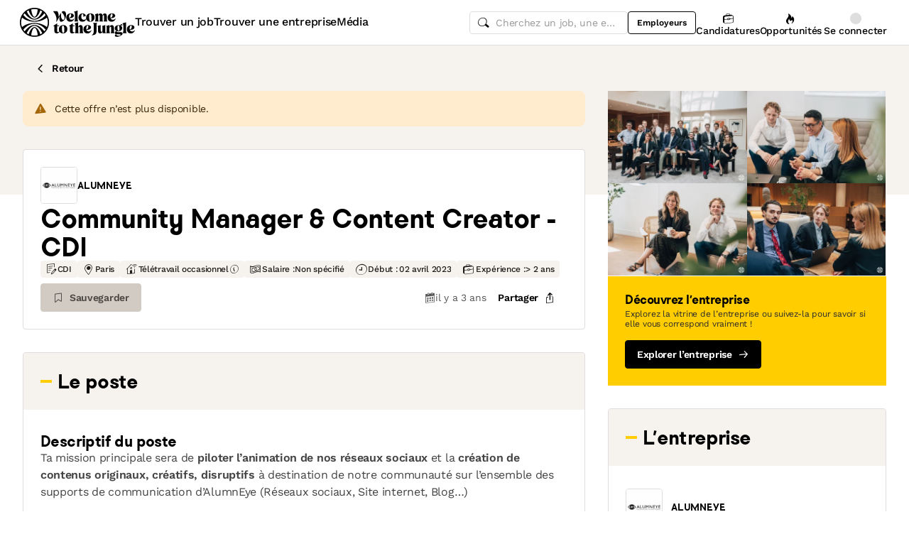

--- FILE ---
content_type: text/html; charset=utf-8
request_url: https://www.welcometothejungle.com/fr/companies/alumneye/jobs/community-manager-content-creator_paris_ALUMN_r1Gz7r9
body_size: 48669
content:
<!DOCTYPE html><html lang="fr"><head><script type="text/javascript">window.env = {"ALERTS_API_HOST":"alerts.welcometothejungle.com","ALGOLIA_API_KEY_CLIENT":"4bd8f6215d0cc52b26430765769e65a0","ALGOLIA_APPLICATION_ID":"CSEKHVMS53","ALGOLIA_APPLICATIONS_INDEX":"wk_cms_private_applications_production","ALGOLIA_ARTICLES_INDEX":"wk_cms_articles_production","ALGOLIA_JOBS_INDEX_PREFIX":"wttj_jobs_production","ALGOLIA_ORGANIZATIONS_INDEX":"wk_cms_organizations_production","CDN_HOST":"https://cdn.welcometothejungle.com","CDN_IMAGES_HOST":"https://cdn-images.welcometothejungle.com","EBA_API_HOST":"employerbrand.welcometothejungle.com","EXPANSION_GLOBAL_HOST":"https://global.welcometothejungle.com","EXPANSION_US_HOST":"https://us.welcometothejungle.com","EXPANSION_UK_HOST":"https://uk.welcometothejungle.com","GOOGLE_CLIENT_ID":"405382547658-470vuq9vapq41apfhvlp5p4topbcic2t.apps.googleusercontent.com","GROWTHBOOK_CLIENT_KEY":"sdk-I9XIj06CWeI6Mn1","GROWTHBOOK_DECRYPTION_KEY":"Ukk/1AEglMdyzMFH27t/mA==","GROWTHBOOK_HOST":"growthbook-proxy.production.wttj.team","GTM_CONTAINER_ID":"GTM-WZZZJQ3","HERE_API_KEY":"3YHjVgEYjuwUatQAtD-wTX8lmNXEsULPzC8m59VMGDw","HOST":"welcometothejungle.com","LINKEDIN_APP_ID":"77afzkbvda3r70","LINKEDIN_APP_SALT":"c0a507c7-314d-4fa0-baa3-99d313b7a9c3","API_PUBLIC_DOMAIN":"api.welcometothejungle.com","PUBLIC_DOMAIN":"www.welcometothejungle.com","PUBLIC_PATH":"https://cdn.welcometothejungle.com/wttj-front/production/","RECAPTCHA_KEY":"6Lek6X8jAAAAADI-_bRv_LqNz_S6LE5do6UZf6og","SENTRY_DSN":"https://bfeea64560f2441fa4ffea787dc83b52@o140309.ingest.sentry.io/1222380","SENTRY_ENV":"production","SENTRY_TRACING_SAMPLE_RATE":"0.001","SNOWPLOW_ENDPOINT":"sp.welcometothejungle.com","SITEMAP_PATH":"sitemaps/index.xml.gz"}
window._toCdnUrl = filename => new URL(filename, window.env.PUBLIC_PATH)
</script><link rel="preconnect" href="https://cdn.welcometothejungle.com"><link rel="preconnect" href="https://cdn-images.welcometothejungle.com"><link rel="preconnect" href="https://api.welcometothejungle.com" crossorigin><link rel="preload" href="https://cdn.welcometothejungle.com/fonts/welcome-font-bold.woff2" as="font" type="font/woff2" crossorigin><link rel="preload" href="https://cdn.welcometothejungle.com/fonts/work-sans-latin.woff2" as="font" type="font/woff2" crossorigin><link rel="preload" href="https://cdn.welcometothejungle.com/fonts/icon-font/f19d0de47a5f6f7446d37111f075c0901835bf12/welcome-icon-font.woff2" as="font" type="font/woff2" crossorigin><meta http-equiv="content-language" content="fr"><meta name="viewport" content="width=device-width, initial-scale=1.0"><meta name="twitter:site" content="@WTTJ"><meta name="twitter:card" content="summary_large_image"><meta name="fb:app_id" content="308225676054204"><meta name="theme-color" content="#0b0b0d"><meta charset="utf-8"><title data-react-helmet="true">Community Manager &amp; Content Creator - CDI - AlumnEye - CDI à Paris</title><meta data-react-helmet="true" name="description" content="AlumnEye recrute un(e) Community Manager &amp; Content Creator - CDI à Paris !"/><meta data-react-helmet="true" name="robots" content="noindex"/><meta data-react-helmet="true" name="keywords" content="jobs,offres d&#x27;emploi,emploi,stage,alternance,apprentissage,offres de stage,entreprises,recrutement,startups,PME,grande entreprise,sociétés,recruteurs"/><meta data-react-helmet="true" property="og:title" content="Community Manager &amp; Content Creator - CDI - AlumnEye - CDI à Paris"/><meta data-react-helmet="true" name="twitter:title" content="Community Manager &amp; Content Creator - CDI - AlumnEye - CDI à Paris"/><meta data-react-helmet="true" property="og:description" content="AlumnEye recrute un(e) Community Manager &amp; Content Creator - CDI à Paris !"/><meta data-react-helmet="true" name="twitter:description" content="AlumnEye recrute un(e) Community Manager &amp; Content Creator - CDI à Paris !"/><meta data-react-helmet="true" property="og:image" content="https://cdn-images.welcometothejungle.com/lrqJP61-maGQ46tPQEwTvaWPy3JI-Z4fDq3gyuycj88/rs:auto:1200:627:/q:85/czM6Ly93dHRqLXByb2R1Y3Rpb24vdXBsb2Fkcy93ZWJzaXRlX29yZ2FuaXphdGlvbi9jb3Zlcl9pbWFnZS93dHRqX2ZyL2ZyLWIyMGUzOTY4LWQwNTMtNGU3Yi04ZDcwLTBiNzBhNjc2MDJmNy5qcGc"/><meta data-react-helmet="true" name="twitter:image" content="https://cdn-images.welcometothejungle.com/lrqJP61-maGQ46tPQEwTvaWPy3JI-Z4fDq3gyuycj88/rs:auto:1200:627:/q:85/czM6Ly93dHRqLXByb2R1Y3Rpb24vdXBsb2Fkcy93ZWJzaXRlX29yZ2FuaXphdGlvbi9jb3Zlcl9pbWFnZS93dHRqX2ZyL2ZyLWIyMGUzOTY4LWQwNTMtNGU3Yi04ZDcwLTBiNzBhNjc2MDJmNy5qcGc"/><meta data-react-helmet="true" property="og:url" content="https://www.welcometothejungle.com/fr/companies/alumneye/jobs/community-manager-content-creator_paris_ALUMN_r1Gz7r9"/><link rel="icon" href="https://cdn.welcometothejungle.com/wttj-front/production/favicon.png"><style data-styled="true" data-styled-version="6.1.17">html{line-height:1.15;-webkit-text-size-adjust:100%;}/*!sc*/
body{margin:0;}/*!sc*/
main{display:block;}/*!sc*/
h1{font-size:2em;margin:0.67em 0;}/*!sc*/
hr{box-sizing:content-box;height:0;overflow:visible;}/*!sc*/
pre{font-family:monospace;font-size:1em;}/*!sc*/
a{background-color:transparent;}/*!sc*/
abbr[title]{border-bottom:none;text-decoration:underline;text-decoration:underline dotted;}/*!sc*/
b,strong{font-weight:bolder;}/*!sc*/
code,kbd,samp{font-family:monospace;font-size:1em;}/*!sc*/
small{font-size:80%;}/*!sc*/
sub,sup{font-size:75%;line-height:0;position:relative;vertical-align:baseline;}/*!sc*/
sub{bottom:-0.25em;}/*!sc*/
sup{top:-0.5em;}/*!sc*/
img{border-style:none;}/*!sc*/
button,input,optgroup,select,textarea{font-family:inherit;font-size:100%;line-height:1.15;margin:0;}/*!sc*/
button,input{overflow:visible;}/*!sc*/
button,select{text-transform:none;}/*!sc*/
button,[type='button'],[type='reset'],[type='submit']{appearance:auto;-webkit-appearance:button;}/*!sc*/
button::-moz-focus-inner,[type='button']::-moz-focus-inner,[type='reset']::-moz-focus-inner,[type='submit']::-moz-focus-inner{border-style:none;padding:0;}/*!sc*/
button:-moz-focusring,[type='button']:-moz-focusring,[type='reset']:-moz-focusring,[type='submit']:-moz-focusring{outline:1px dotted ButtonText;}/*!sc*/
fieldset{padding:0.35em 0.75em 0.625em;}/*!sc*/
legend{box-sizing:border-box;color:inherit;display:table;max-width:100%;padding:0;white-space:normal;}/*!sc*/
progress{vertical-align:baseline;}/*!sc*/
textarea{overflow:auto;}/*!sc*/
[type='checkbox'],[type='radio']{box-sizing:border-box;padding:0;}/*!sc*/
[type='number']::-webkit-inner-spin-button,[type='number']::-webkit-outer-spin-button{height:auto;}/*!sc*/
[type='search']{appearance:textfield;-webkit-appearance:textfield;outline-offset:-2px;}/*!sc*/
[type='search']::-webkit-search-decoration{-webkit-appearance:none;}/*!sc*/
::-webkit-file-upload-button{-webkit-appearance:button;font:inherit;}/*!sc*/
details{display:block;}/*!sc*/
summary{display:list-item;}/*!sc*/
template{display:none;}/*!sc*/
[hidden]{display:none;}/*!sc*/
@font-face{font-family:welcome-font;src:url('https://cdn.welcometothejungle.com/fonts/welcome-font-regular.woff2') format('woff2'),url('https://cdn.welcometothejungle.com/fonts/welcome-font-regular.woff') format('woff');font-display:swap;font-weight:400;}/*!sc*/
@font-face{font-family:welcome-font;src:url('https://cdn.welcometothejungle.com/fonts/welcome-font-medium.woff2') format('woff2'),url('https://cdn.welcometothejungle.com/fonts/welcome-font-medium.woff') format('woff');font-display:swap;font-weight:500;}/*!sc*/
@font-face{font-family:welcome-font;src:url('https://cdn.welcometothejungle.com/fonts/welcome-font-bold.woff2') format('woff2'),url('https://cdn.welcometothejungle.com/fonts/welcome-font-bold.woff') format('woff');font-display:swap;font-weight:600;}/*!sc*/
@font-face{font-family:welcome-font;src:url('https://cdn.welcometothejungle.com/fonts/welcome-font-regular-italic.woff2') format('woff2'),url('https://cdn.welcometothejungle.com/fonts/welcome-font-regular-italic.woff') format('woff');font-display:swap;font-weight:400;font-style:italic;}/*!sc*/
@font-face{font-family:welcome-font;src:url('https://cdn.welcometothejungle.com/fonts/welcome-font-medium-italic.woff2') format('woff2'),url('https://cdn.welcometothejungle.com/fonts/welcome-font-medium-italic.woff') format('woff');font-display:swap;font-weight:500;font-style:italic;}/*!sc*/
@font-face{font-family:welcome-font;src:url('https://cdn.welcometothejungle.com/fonts/welcome-font-bold-italic.woff2') format('woff2'),url('https://cdn.welcometothejungle.com/fonts/welcome-font-bold-italic.woff') format('woff');font-display:swap;font-weight:600;font-style:italic;}/*!sc*/
@font-face{font-family:welcome-icon-font;src:url('https://cdn.welcometothejungle.com/fonts/icon-font/f19d0de47a5f6f7446d37111f075c0901835bf12/welcome-icon-font.woff2') format('woff2'),url('https://cdn.welcometothejungle.com/fonts/icon-font/f19d0de47a5f6f7446d37111f075c0901835bf12/welcome-icon-font.woff') format('woff');font-display:block;}/*!sc*/
@font-face{font-family:work-sans;src:url('https://cdn.welcometothejungle.com/fonts/work-sans-latin-ext.woff2') format('woff2-variations'),url('https://cdn.welcometothejungle.com/fonts/work-sans-latin-ext.woff') format('woff-variations');font-display:swap;font-weight:100 1000;unicode-range:U+0100-024F,U+0259,U+1E00-1EFF,U+2020,U+20A0-20AB,U+20AD-20CF,U+2113,U+2C60-2C7F,U+A720-A7FF;}/*!sc*/
@font-face{font-family:work-sans;src:url('https://cdn.welcometothejungle.com/fonts/work-sans-latin.woff2') format('woff2-variations'),url('https://cdn.welcometothejungle.com/fonts/work-sans-latin.woff') format('woff-variations');font-display:swap;font-weight:100 1000;unicode-range:U+0000-00FF,U+0131,U+0152-0153,U+02BB-02BC,U+02C6,U+02DA,U+02DC,U+2000-206F,U+2074,U+20AC,U+2122,U+2191,U+2193,U+2212,U+2215,U+FEFF,U+FFFD;}/*!sc*/
body,button,input,select,textarea{font-family:work-sans,sans-serif;-webkit-font-smoothing:antialiased;line-height:1.15;letter-spacing:-0.019rem;}/*!sc*/
html,body,div,span,applet,object,iframe,h1,h2,h3,h4,h5,h6,p,blockquote,pre,a,abbr,acronym,address,big,cite,code,del,dfn,em,img,ins,kbd,q,s,samp,small,strike,strong,sub,sup,tt,var,b,u,i,center,dl,dt,dd,ol,ul,li,fieldset,form,label,legend,table,caption,tbody,tfoot,thead,tr,th,td,article,aside,canvas,details,embed,figure,figcaption,footer,header,hgroup,menu,nav,output,ruby,section,summary,time,mark,audio,video{min-width:0;min-height:0;margin:0;padding:0;border:0;font-size:100%;vertical-align:baseline;}/*!sc*/
article,aside,details,figcaption,figure,footer,header,hgroup,menu,nav,section{display:block;}/*!sc*/
ol,ul{list-style:none;}/*!sc*/
blockquote,q{quotes:none;}/*!sc*/
blockquote::before,blockquote::after,q::before,q::after{content:'';content:none;}/*!sc*/
table{border-collapse:collapse;border-spacing:0;}/*!sc*/
a{text-decoration:none;}/*!sc*/
img{overflow:hidden;}/*!sc*/
input{-webkit-appearance:none;-moz-appearance:none;appearance:none;}/*!sc*/
input::-webkit-search-cancel-button{display:none;}/*!sc*/
:focus{outline:none!important;}/*!sc*/
*,*::after,*::before{box-sizing:border-box;-webkit-font-smoothing:antialiased;-moz-osx-font-smoothing:grayscale;}/*!sc*/
html{height:100%;}/*!sc*/
body{min-height:100%;padding-top:1px;margin-top:-1px;}/*!sc*/
html{color:#585858;}/*!sc*/
::selection{background-color:#FFCD00;color:#000000;}/*!sc*/
[type='search']{appearance:none;}/*!sc*/
input[type='search']::-webkit-search-decoration,input[type='search']::-webkit-search-cancel-button,input[type='search']::-webkit-search-results-button,input[type='search']::-webkit-search-results-decoration{appearance:none;}/*!sc*/
.Toaster__message-wrapper{min-height:'auto';}/*!sc*/
data-styled.g1[id="sc-global-iEDSUG1"]{content:"sc-global-iEDSUG1,"}/*!sc*/
.eZpwuD{align-items:center;display:flex;}/*!sc*/
@media (min-width: 980px){.eZpwuD{display:none;}}/*!sc*/
.hlxPMO{align-items:center;display:flex;flex-shrink:0;justify-content:center;gap:1.5rem;}/*!sc*/
@media (min-width: 1280px){.hlxPMO{gap:2rem;}}/*!sc*/
.arYOM{align-items:center;display:flex;width:7.875rem;}/*!sc*/
@media (min-width: 980px){.arYOM{width:10.125rem;}}/*!sc*/
.fPNwwj{display:none;}/*!sc*/
@media (min-width: 980px){.fPNwwj{display:flex;}}/*!sc*/
.edtTmU{align-items:center;display:flex;justify-content:flex-end;gap:0.75rem;}/*!sc*/
@media (min-width: 1280px){.edtTmU{gap:1.5rem;}}/*!sc*/
.hHUfem{align-items:center;display:flex;gap:0.75rem;}/*!sc*/
.gNtjog{width:100%;}/*!sc*/
.eTXvsd{display:none;flex:1;}/*!sc*/
@media (min-width: 736px){.eTXvsd{display:block;}}/*!sc*/
.kDWbur{position:relative;}/*!sc*/
.eXNBlH{align-items:center;display:flex;flex-shrink:0;gap:0.25rem;}/*!sc*/
@media (min-width: 1280px){.eXNBlH{gap:0.75rem;}}/*!sc*/
.fvyQuS{display:none;gap:0.25rem;}/*!sc*/
@media (min-width: 736px){.fvyQuS{display:flex;}}/*!sc*/
@media (min-width: 1280px){.fvyQuS{gap:0.75rem;}}/*!sc*/
.fiAokG{height:1rem;position:relative;width:1rem;}/*!sc*/
.fCosNE{align-items:stretch;background-color:#FFFFFF;display:flex;flex:1;flex-direction:column;}/*!sc*/
.fyQpFU{display:flex;justify-content:space-between;width:100%;}/*!sc*/
.gmfMrO{align-items:center;display:flex;flex-grow:1;gap:0.5rem;}/*!sc*/
.htcakY{flex:1;}/*!sc*/
.ffUTYs{display:flex;flex-direction:row-reverse;flex-wrap:wrap;justify-content:flex-end;gap:1.5rem;}/*!sc*/
.gTPjVk{align-items:center;display:flex;gap:0.5rem;margin-right:auto;}/*!sc*/
.gogxyd{height:3.125rem;overflow:hidden;width:3.125rem;}/*!sc*/
.jMWKhQ{display:block;height:100%;width:100%;}/*!sc*/
.fSvfZA{display:flex;flex-direction:column;gap:2rem;}/*!sc*/
.fCRYmq{align-items:center;display:flex;flex-wrap:wrap;gap:0.5rem;}/*!sc*/
.hHDqWT{cursor:pointer;}/*!sc*/
.kVqhOm{display:none;}/*!sc*/
@media (min-width: 736px){.kVqhOm{display:block;}}/*!sc*/
.hrodfP{align-items:center;display:flex;justify-content:space-between;margin-top:0.5rem;}/*!sc*/
.cgGLml{display:none;align-self:center;gap:1rem;}/*!sc*/
@media (min-width: 980px){.cgGLml{display:flex;}}/*!sc*/
.idiCwS{height:1rem;width:1rem;}/*!sc*/
.hEdlx{display:flex;justify-content:space-between;flex:1;gap:0.75rem;width:100%;}/*!sc*/
@media (min-width: 980px){.hEdlx{justify-content:flex-end;}}/*!sc*/
.dRoael{align-items:center;display:flex;gap:0.5rem;}/*!sc*/
.kTTPNW{bottom:0;position:absolute;}/*!sc*/
.fFEqud{height:3.125rem;overflow:hidden;width:3.125rem;margin:0 auto;}/*!sc*/
.wJHNW{align-items:center;display:flex;justify-content:center;gap:0.75rem;}/*!sc*/
.gYuzol{grid-area:offer;margin-bottom:2rem;}/*!sc*/
.iASsP{display:flex;}/*!sc*/
.kmwlVI{display:flex;flex-direction:column;gap:1.5rem;}/*!sc*/
.bvmvuV{display:flex;flex-direction:column;}/*!sc*/
@media (min-width: 736px){.bvmvuV{flex-direction:row;}}/*!sc*/
.fKPqan{display:flex;gap:1rem;}/*!sc*/
.dkpgcA{display:flex;justify-content:center;width:100%;}/*!sc*/
.SFPFW{grid-area:company;margin-bottom:2rem;}/*!sc*/
.kLkIKY{padding-right:1.5rem;padding-left:1.5rem;padding-top:2rem;padding-bottom:2rem;}/*!sc*/
.kfIIlx{align-items:center;display:flex;flex-shrink:0;}/*!sc*/
.cJytbT{display:flex;flex-direction:row;flex-wrap:wrap;gap:0.5rem;margin-top:1.5rem;}/*!sc*/
.rKKJE{display:flex;flex-direction:column;background-color:#FFF8D9;gap:1rem;padding:1.5rem;}/*!sc*/
.hUlQjy{background-color:#FFE166;height:2.5rem;width:2.5rem;}/*!sc*/
.kgAqOV{display:unset;}/*!sc*/
@media (min-width: 980px){.kgAqOV{display:none;}}/*!sc*/
.dsUCQO{display:flex;background-color:#FFFFFF;border-top:1px solid;border-top-color:#DEDEDE;bottom:0;gap:1rem;position:sticky;padding-right:1rem;padding-left:1rem;padding-top:0.5rem;padding-bottom:0.5rem;width:100%;z-index:3;}/*!sc*/
@media (min-width: 736px){.dsUCQO{padding-right:2rem;padding-left:2rem;}}/*!sc*/
.jDxTkV{z-index:2;}/*!sc*/
.jijEDz{padding:2rem 0;}/*!sc*/
@media (min-width: 980px){.jijEDz{padding:3rem 0;}}/*!sc*/
.binxZz{display:grid;gap:2rem;grid-template-columns:repeat(1, 1fr);}/*!sc*/
@media (min-width: 980px){.binxZz{grid-template-columns:repeat(4, 1fr);}}/*!sc*/
.bdeAWe{margin:0 auto;width:10.3125rem;}/*!sc*/
@media (min-width: 980px){.bdeAWe{margin:0;}}/*!sc*/
.bGzBwc{color:#FFFFFF;margin-bottom:1.5rem;display:block;width:10.3125rem;}/*!sc*/
.fpfSkT{align-items:center;display:flex;justify-content:space-between;}/*!sc*/
.cHwWQT{margin:0 auto;}/*!sc*/
@media (min-width: 480px){.cHwWQT{width:21.875rem;}}/*!sc*/
@media (min-width: 980px){.cHwWQT{margin:0;}}/*!sc*/
.eTvmmA{font-size:0.75rem;margin-top:0.125rem;}/*!sc*/
.hQuDkq{align-items:center;display:flex;flex-direction:column;justify-content:space-between;border-bottom:1px solid;border-bottom-color:#444444;border-top:1px solid;border-top-color:#444444;margin-top:2rem;margin-bottom:2rem;padding-top:2rem;padding-bottom:2rem;}/*!sc*/
@media (min-width: 980px){.hQuDkq{flex-direction:row;}}/*!sc*/
.ixzyOx{display:flex;justify-content:center;margin-top:3rem;}/*!sc*/
@media (min-width: 980px){.ixzyOx{justify-content:flex-end;margin-top:0;}}/*!sc*/
.qSeGO{align-items:center;display:flex;flex-direction:column;justify-content:space-between;}/*!sc*/
@media (min-width: 980px){.qSeGO{flex-direction:row;}}/*!sc*/
.bXZPtq{display:flex;flex-direction:column;text-align:center;}/*!sc*/
@media (min-width: 980px){.bXZPtq{flex-direction:row;text-align:left;}}/*!sc*/
.kwemVW{margin-top:1.5rem;}/*!sc*/
@media (min-width: 980px){.kwemVW{margin-top:0;}}/*!sc*/
data-styled.g31[id="sc-brzPDJ"]{content:"eZpwuD,hlxPMO,arYOM,fPNwwj,edtTmU,hHUfem,gNtjog,eTXvsd,kDWbur,eXNBlH,fvyQuS,fiAokG,fCosNE,fyQpFU,gmfMrO,htcakY,ffUTYs,gTPjVk,gogxyd,jMWKhQ,fSvfZA,fCRYmq,hHDqWT,kVqhOm,hrodfP,cgGLml,idiCwS,hEdlx,dRoael,kTTPNW,fFEqud,wJHNW,gYuzol,iASsP,kmwlVI,bvmvuV,fKPqan,dkpgcA,SFPFW,kLkIKY,kfIIlx,cJytbT,rKKJE,hUlQjy,kgAqOV,dsUCQO,jDxTkV,jijEDz,binxZz,bdeAWe,bGzBwc,fpfSkT,cHwWQT,eTvmmA,hQuDkq,ixzyOx,qSeGO,bXZPtq,kwemVW,"}/*!sc*/
.eQXZSk{width:1rem;height:1rem;}/*!sc*/
.eQXZSk g,.eQXZSk path{stroke:none;}/*!sc*/
.fkhoCO{width:1rem;height:1rem;margin-bottom:-2px;margin-left:0.5rem;}/*!sc*/
.fkhoCO g,.fkhoCO path{stroke:none;}/*!sc*/
.jhGcDB{width:1.5rem;height:1.5rem;}/*!sc*/
.jRimnL{width:1rem;height:1rem;margin-right:0.5rem;}/*!sc*/
.jRimnL g,.jRimnL path{stroke:none;}/*!sc*/
.hcGROm{width:1rem;height:1rem;margin-right:0.5rem;}/*!sc*/
data-styled.g135[id="sc-dPhEwk"]{content:"eQXZSk,fkhoCO,jhGcDB,jRimnL,hcGROm,"}/*!sc*/
.hKvNyI{font-size:1rem;font-weight:400;letter-spacing:-0.019rem;line-height:1.125rem;word-break:break-word;display:block;align-items:center;font-weight:500;gap:0.25rem;}/*!sc*/
@media (min-width: 980px){.hKvNyI{font-size:1rem;font-weight:400;letter-spacing:-0.019rem;line-height:1.125rem;align-items:center;font-weight:500;gap:0.25rem;}}/*!sc*/
.kGcvro{font-size:0.875rem;font-weight:400;letter-spacing:-0.019rem;line-height:1.125rem;word-break:break-word;display:block;align-items:center;display:none;font-weight:500;gap:0.25rem;}/*!sc*/
@media (min-width: 980px){.kGcvro{font-size:0.875rem;font-weight:400;letter-spacing:-0.019rem;line-height:1.125rem;align-items:center;display:none;font-weight:500;gap:0.25rem;}@media (min-width: 1280px){.kGcvro{display:flex;}}}/*!sc*/
@media (min-width: 1280px){.kGcvro{display:flex;}}/*!sc*/
.iPoSFg{font-family:welcome-font,sans-serif;font-size:0.8125rem;font-weight:600;letter-spacing:-0.0125rem;line-height:1.15;text-transform:uppercase;word-break:break-word;display:block;color:#000000;}/*!sc*/
@media (min-width: 980px){.iPoSFg{font-family:welcome-font,sans-serif;font-size:0.8125rem;font-weight:600;letter-spacing:-0.0125rem;line-height:1.15;text-transform:uppercase;color:#000000;}}/*!sc*/
.chMUez{color:#000000;font-family:welcome-font,sans-serif;font-size:1.625rem;font-weight:600;letter-spacing:-0.05625rem;line-height:2rem;word-break:break-word;display:block;}/*!sc*/
@media (min-width: 980px){.chMUez{color:#000000;font-family:welcome-font,sans-serif;font-size:2.25rem;font-weight:600;letter-spacing:-0.0625rem;line-height:2.5rem;}}/*!sc*/
.ehEyXE{font-size:0.875rem;font-weight:400;letter-spacing:-0.019rem;line-height:1.125rem;word-break:break-word;display:block;}/*!sc*/
@media (min-width: 980px){.ehEyXE{font-size:0.875rem;font-weight:400;letter-spacing:-0.019rem;line-height:1.125rem;}}/*!sc*/
.bJrKzE{font-size:0.875rem;font-weight:400;letter-spacing:-0.019rem;line-height:1.125rem;word-break:break-word;display:block;display:none;font-weight:600;}/*!sc*/
@media (min-width: 980px){.bJrKzE{font-size:0.875rem;font-weight:400;letter-spacing:-0.019rem;line-height:1.125rem;display:none;font-weight:600;}@media (min-width: 1280px){.bJrKzE{display:unset;}}}/*!sc*/
@media (min-width: 1280px){.bJrKzE{display:unset;}}/*!sc*/
.ksurqI{font-family:welcome-font,sans-serif;font-size:0.8125rem;font-weight:600;letter-spacing:-0.0125rem;line-height:1.15;text-transform:uppercase;word-break:break-word;display:block;color:#585858;margin-top:2rem;text-transform:uppercase;}/*!sc*/
@media (min-width: 980px){.ksurqI{font-family:welcome-font,sans-serif;font-size:0.8125rem;font-weight:600;letter-spacing:-0.0125rem;line-height:1.15;text-transform:uppercase;color:#585858;margin-top:2rem;text-transform:uppercase;}}/*!sc*/
.bMlUDi{color:#000000;font-family:welcome-font,sans-serif;font-size:1rem;font-weight:600;letter-spacing:-0.03125rem;line-height:1.125rem;word-break:break-word;display:block;margin-bottom:2rem;margin-top:0.75rem;}/*!sc*/
@media (min-width: 980px){.bMlUDi{color:#000000;font-family:welcome-font,sans-serif;font-size:1.25rem;font-weight:600;letter-spacing:-0.0375rem;line-height:1.5rem;margin-bottom:2rem;margin-top:0.75rem;}}/*!sc*/
.eWTBpn{color:#000000;font-family:welcome-font,sans-serif;font-size:1.25rem;font-weight:600;letter-spacing:-0.0375rem;line-height:1.5rem;word-break:break-word;display:block;}/*!sc*/
@media (min-width: 980px){.eWTBpn{color:#000000;font-family:welcome-font,sans-serif;font-size:1.625rem;font-weight:600;letter-spacing:-0.05625rem;line-height:2rem;}}/*!sc*/
.cebuDO{color:#000000;font-family:welcome-font,sans-serif;font-size:1rem;font-weight:600;letter-spacing:-0.03125rem;line-height:1.125rem;word-break:break-word;display:block;}/*!sc*/
@media (min-width: 980px){.cebuDO{color:#000000;font-family:welcome-font,sans-serif;font-size:1.25rem;font-weight:600;letter-spacing:-0.0375rem;line-height:1.5rem;}}/*!sc*/
.bBeQld{color:#000000;font-family:welcome-font,sans-serif;font-size:0.875rem;font-weight:600;letter-spacing:-0.03125rem;line-height:1rem;word-break:break-word;display:block;color:#FFFFFF;z-index:1;}/*!sc*/
@media (min-width: 980px){.bBeQld{color:#000000;font-family:welcome-font,sans-serif;font-size:1rem;font-weight:600;letter-spacing:-0.03125rem;line-height:1.125rem;color:#FFFFFF;z-index:1;}}/*!sc*/
.jpJIvB{color:#000000;font-family:welcome-font,sans-serif;font-size:0.875rem;font-weight:600;letter-spacing:-0.03125rem;line-height:1rem;word-break:break-word;display:block;margin-bottom:0.25rem;}/*!sc*/
@media (min-width: 980px){.jpJIvB{color:#000000;font-family:welcome-font,sans-serif;font-size:1rem;font-weight:600;letter-spacing:-0.03125rem;line-height:1.125rem;margin-bottom:0.25rem;}}/*!sc*/
.bCBdDE{font-size:0.75rem;font-weight:400;letter-spacing:-0.0125rem;line-height:0.875rem;word-break:break-word;display:block;margin-bottom:1rem;}/*!sc*/
@media (min-width: 980px){.bCBdDE{font-size:0.75rem;font-weight:400;letter-spacing:-0.0125rem;line-height:0.875rem;margin-bottom:1rem;}}/*!sc*/
.PQbzU{font-family:welcome-font,sans-serif;font-size:0.8125rem;font-weight:600;letter-spacing:-0.0125rem;line-height:1.15;text-transform:uppercase;word-break:break-word;display:block;color:black;margin-bottom:1.5rem;margin-top:2rem;text-align:center;text-transform:uppercase;}/*!sc*/
@media (min-width: 980px){.PQbzU{font-family:welcome-font,sans-serif;font-size:0.8125rem;font-weight:600;letter-spacing:-0.0125rem;line-height:1.15;text-transform:uppercase;color:black;margin-bottom:1.5rem;margin-top:2rem;text-align:center;text-transform:uppercase;}}/*!sc*/
.gbLdDY{font-family:welcome-font,sans-serif;font-size:0.8125rem;font-weight:600;letter-spacing:-0.0125rem;line-height:1.15;text-transform:uppercase;word-break:break-word;display:block;display:-webkit-box;-webkit-box-orient:vertical;-webkit-line-clamp:1;line-height:normal;overflow:hidden;word-break:break-all;color:#000000;}/*!sc*/
@media (min-width: 980px){.gbLdDY{font-family:welcome-font,sans-serif;font-size:0.8125rem;font-weight:600;letter-spacing:-0.0125rem;line-height:1.15;text-transform:uppercase;color:#000000;}}/*!sc*/
.kKPLxq{color:#000000;font-family:welcome-font,sans-serif;font-size:1rem;font-weight:600;letter-spacing:-0.03125rem;line-height:1.125rem;word-break:break-word;display:block;margin-bottom:1.5rem;}/*!sc*/
@media (min-width: 980px){.kKPLxq{color:#000000;font-family:welcome-font,sans-serif;font-size:1.25rem;font-weight:600;letter-spacing:-0.0375rem;line-height:1.5rem;margin-bottom:1.5rem;}}/*!sc*/
.dHisyF{color:#000000;font-family:welcome-font,sans-serif;font-size:0.875rem;font-weight:600;letter-spacing:-0.03125rem;line-height:1rem;word-break:break-word;display:block;}/*!sc*/
@media (min-width: 980px){.dHisyF{color:#000000;font-family:welcome-font,sans-serif;font-size:1rem;font-weight:600;letter-spacing:-0.03125rem;line-height:1.125rem;}}/*!sc*/
.gIpEIQ{font-size:0.875rem;font-weight:400;letter-spacing:-0.019rem;line-height:1.125rem;word-break:break-word;display:block;color:#444444;}/*!sc*/
@media (min-width: 980px){.gIpEIQ{font-size:0.875rem;font-weight:400;letter-spacing:-0.019rem;line-height:1.125rem;color:#444444;}}/*!sc*/
data-styled.g136[id="sc-ikZCWJ"]{content:"hKvNyI,kGcvro,iPoSFg,chMUez,ehEyXE,bJrKzE,ksurqI,bMlUDi,eWTBpn,cebuDO,bBeQld,jpJIvB,bCBdDE,PQbzU,gbLdDY,kKPLxq,dHisyF,gIpEIQ,"}/*!sc*/
.fdfyEN{position:relative;overflow:hidden;display:flex;align-items:center;justify-content:center;background-color:#FFE166;height:2.5rem;width:2.5rem;width:2.5rem;height:2.5rem;border-radius:50%;}/*!sc*/
.fdfyEN img{object-fit:cover;overflow:hidden;width:100%;height:100%;}/*!sc*/
data-styled.g137[id="sc-kWJkYy"]{content:"fdfyEN,"}/*!sc*/
.jScTGu{color:#000000;font-size:0.75rem;font-weight:600;letter-spacing:0;line-height:0.875rem;border-radius:0.25rem;background-color:transparent;border-color:transparent;position:relative;display:inline-flex;align-items:center;justify-content:center;width:auto;height:2rem;padding:0.5rem 0.75rem;text-decoration:none;text-align:center;white-space:nowrap;cursor:pointer;outline:none!important;border-width:1px;border-style:solid;appearance:none;overflow:hidden;transition:300ms ease;width:2rem;padding:0;border-radius:2rem;}/*!sc*/
.jScTGu>svg.wui-icon,.jScTGu>i.wui-icon-font{font-weight:initial;}/*!sc*/
.jScTGu>svg.wui-icon:only-child,.jScTGu>i.wui-icon-font:only-child{width:1rem;height:1rem;font-size:1rem;}/*!sc*/
.jScTGu>svg.wui-icon:not(:only-child),.jScTGu>i.wui-icon-font:not(:only-child){width:1rem;height:1rem;font-size:1rem;}/*!sc*/
.jScTGu>*:not(:only-child):not(:last-child){margin-right:0.5rem;}/*!sc*/
[data-wui-hidefocusrings] .jScTGu:focus{box-shadow:none;}/*!sc*/
.jScTGu:focus{box-shadow:0 0 0 2px #BDBDBD;}/*!sc*/
.jScTGu:hover{background-color:rgba(0, 0, 0, 0.1);}/*!sc*/
.jScTGu:active{background-color:rgba(0, 0, 0, 0.4);}/*!sc*/
.jScTGu[disabled]{cursor:not-allowed;}/*!sc*/
.gmBtll{color:#000000;font-size:0.75rem;font-weight:600;letter-spacing:0;line-height:0.875rem;border-radius:0.25rem;background-color:transparent;border-color:transparent;position:relative;display:inline-flex;align-items:center;justify-content:center;width:auto;height:2rem;padding:0.5rem 0.75rem;text-decoration:none;text-align:center;white-space:nowrap;cursor:pointer;outline:none!important;border-width:1px;border-style:solid;appearance:none;overflow:hidden;transition:300ms ease;width:2rem;padding:0;border-radius:2rem;}/*!sc*/
@media (min-width: 736px){.gmBtll{display:none;}}/*!sc*/
.gmBtll>svg.wui-icon,.gmBtll>i.wui-icon-font{font-weight:initial;}/*!sc*/
.gmBtll>svg.wui-icon:only-child,.gmBtll>i.wui-icon-font:only-child{width:1rem;height:1rem;font-size:1rem;}/*!sc*/
.gmBtll>svg.wui-icon:not(:only-child),.gmBtll>i.wui-icon-font:not(:only-child){width:1rem;height:1rem;font-size:1rem;}/*!sc*/
.gmBtll>*:not(:only-child):not(:last-child){margin-right:0.5rem;}/*!sc*/
[data-wui-hidefocusrings] .gmBtll:focus{box-shadow:none;}/*!sc*/
.gmBtll:focus{box-shadow:0 0 0 2px #BDBDBD;}/*!sc*/
.gmBtll:hover{background-color:rgba(0, 0, 0, 0.1);}/*!sc*/
.gmBtll:active{background-color:rgba(0, 0, 0, 0.4);}/*!sc*/
.gmBtll[disabled]{cursor:not-allowed;}/*!sc*/
.cbSmN{color:#000000;font-size:0.75rem;font-weight:600;letter-spacing:0;line-height:0.875rem;border-radius:0.25rem;background-color:transparent;border-color:#000000;position:relative;display:inline-flex;align-items:center;justify-content:center;width:auto;height:2rem;padding:0.5rem 0.75rem;text-decoration:none;text-align:center;white-space:nowrap;cursor:pointer;outline:none!important;border-width:1px;border-style:solid;appearance:none;overflow:hidden;transition:300ms ease;display:none;flex-shrink:0;}/*!sc*/
@media (min-width: 980px){.cbSmN{display:flex;}}/*!sc*/
.cbSmN>svg.wui-icon,.cbSmN>i.wui-icon-font{font-weight:initial;}/*!sc*/
.cbSmN>svg.wui-icon:only-child,.cbSmN>i.wui-icon-font:only-child{width:1rem;height:1rem;font-size:1rem;}/*!sc*/
.cbSmN>svg.wui-icon:not(:only-child),.cbSmN>i.wui-icon-font:not(:only-child){width:1rem;height:1rem;font-size:1rem;}/*!sc*/
.cbSmN>*:not(:only-child):not(:last-child){margin-right:0.5rem;}/*!sc*/
[data-wui-hidefocusrings] .cbSmN:focus{box-shadow:none;}/*!sc*/
.cbSmN:focus{box-shadow:0 0 0 2px #BDBDBD;}/*!sc*/
.cbSmN:hover{background-color:rgba(0, 0, 0, 0.1);}/*!sc*/
.cbSmN:active{background-color:rgba(0, 0, 0, 0.4);}/*!sc*/
.cbSmN[disabled]{cursor:not-allowed;}/*!sc*/
.laluSi{color:#000000;font-size:0.75rem;font-weight:600;letter-spacing:0;line-height:0.875rem;border-radius:0.25rem;background-color:transparent;border-color:transparent;position:relative;display:inline-flex;align-items:center;justify-content:center;width:auto;font-size:0.875rem;font-weight:600;letter-spacing:-0.019rem;line-height:1.125rem;height:2.5rem;padding:0.5rem 1rem;text-decoration:none;text-align:center;white-space:nowrap;cursor:pointer;outline:none!important;border-width:1px;border-style:solid;appearance:none;overflow:hidden;transition:300ms ease;position:inherit;z-index:inherit;}/*!sc*/
@media (min-width: 736px){.laluSi{position:inherit;}}/*!sc*/
.laluSi>svg.wui-icon,.laluSi>i.wui-icon-font{font-weight:initial;}/*!sc*/
.laluSi>svg.wui-icon:only-child,.laluSi>i.wui-icon-font:only-child{width:1rem;height:1rem;font-size:1rem;}/*!sc*/
.laluSi>svg.wui-icon:not(:only-child),.laluSi>i.wui-icon-font:not(:only-child){width:1rem;height:1rem;font-size:1rem;}/*!sc*/
.laluSi>*:not(:only-child):not(:last-child){margin-right:0.5rem;}/*!sc*/
[data-wui-hidefocusrings] .laluSi:focus{box-shadow:none;}/*!sc*/
.laluSi:focus{box-shadow:0 0 0 2px #BDBDBD;}/*!sc*/
.laluSi:hover{background-color:rgba(0, 0, 0, 0.1);}/*!sc*/
.laluSi:active{background-color:rgba(0, 0, 0, 0.4);}/*!sc*/
.laluSi[disabled]{cursor:not-allowed;}/*!sc*/
.jMMnha{color:#4D4944;font-size:0.75rem;font-weight:600;letter-spacing:0;line-height:0.875rem;border-radius:0.25rem;background-color:#D2CBC3;border-color:#D2CBC3;position:relative;display:inline-flex;align-items:center;justify-content:center;width:auto;font-size:0.875rem;font-weight:600;letter-spacing:-0.019rem;line-height:1.125rem;height:2.5rem;padding:0.5rem 1rem;text-decoration:none;text-align:center;white-space:nowrap;cursor:pointer;outline:none!important;border-width:1px;border-style:solid;appearance:none;overflow:hidden;transition:300ms ease;overflow:initial;flex:1;width:100%;}/*!sc*/
.jMMnha:focus{box-shadow:0 0 0 2px #FBF9F7;}/*!sc*/
.jMMnha>svg.wui-icon,.jMMnha>i.wui-icon-font{font-weight:initial;}/*!sc*/
.jMMnha>svg.wui-icon:only-child,.jMMnha>i.wui-icon-font:only-child{width:1rem;height:1rem;font-size:1rem;}/*!sc*/
.jMMnha>svg.wui-icon:not(:only-child),.jMMnha>i.wui-icon-font:not(:only-child){width:1rem;height:1rem;font-size:1rem;}/*!sc*/
.jMMnha>*:not(:only-child):not(:last-child){margin-right:0.5rem;}/*!sc*/
.jMMnha[disabled]{cursor:not-allowed;}/*!sc*/
.gRKnoV{color:#000000;font-size:0.75rem;font-weight:600;letter-spacing:0;line-height:0.875rem;border-radius:0.25rem;background-color:transparent;border-color:transparent;position:relative;display:inline-flex;align-items:center;justify-content:center;width:auto;font-size:0.875rem;font-weight:600;letter-spacing:-0.019rem;line-height:1.125rem;height:2.5rem;padding:0.5rem 1rem;text-decoration:none;text-align:center;white-space:nowrap;cursor:pointer;outline:none!important;border-width:1px;border-style:solid;appearance:none;overflow:hidden;transition:300ms ease;}/*!sc*/
.gRKnoV>svg.wui-icon,.gRKnoV>i.wui-icon-font{font-weight:initial;}/*!sc*/
.gRKnoV>svg.wui-icon:only-child,.gRKnoV>i.wui-icon-font:only-child{width:1rem;height:1rem;font-size:1rem;}/*!sc*/
.gRKnoV>svg.wui-icon:not(:only-child),.gRKnoV>i.wui-icon-font:not(:only-child){width:1rem;height:1rem;font-size:1rem;}/*!sc*/
.gRKnoV>*:not(:only-child):not(:last-child){margin-right:0.5rem;}/*!sc*/
[data-wui-hidefocusrings] .gRKnoV:focus{box-shadow:none;}/*!sc*/
.gRKnoV:focus{box-shadow:0 0 0 2px #BDBDBD;}/*!sc*/
.gRKnoV:hover{background-color:rgba(0, 0, 0, 0.1);}/*!sc*/
.gRKnoV:active{background-color:rgba(0, 0, 0, 0.4);}/*!sc*/
.gRKnoV[disabled]{cursor:not-allowed;}/*!sc*/
.dBCbDN{color:#4D4944;font-size:0.75rem;font-weight:600;letter-spacing:0;line-height:0.875rem;border-radius:0.25rem;background-color:#D2CBC3;border-color:#D2CBC3;position:relative;display:inline-flex;align-items:center;justify-content:center;width:auto;font-size:0.875rem;font-weight:600;letter-spacing:-0.019rem;line-height:1.125rem;height:2.5rem;padding:0.5rem 1rem;text-decoration:none;text-align:center;white-space:nowrap;cursor:pointer;outline:none!important;border-width:1px;border-style:solid;appearance:none;overflow:hidden;transition:300ms ease;overflow:initial;width:100%;}/*!sc*/
.dBCbDN:focus{box-shadow:0 0 0 2px #FBF9F7;}/*!sc*/
.dBCbDN>svg.wui-icon,.dBCbDN>i.wui-icon-font{font-weight:initial;}/*!sc*/
.dBCbDN>svg.wui-icon:only-child,.dBCbDN>i.wui-icon-font:only-child{width:1rem;height:1rem;font-size:1rem;}/*!sc*/
.dBCbDN>svg.wui-icon:not(:only-child),.dBCbDN>i.wui-icon-font:not(:only-child){width:1rem;height:1rem;font-size:1rem;}/*!sc*/
.dBCbDN>*:not(:only-child):not(:last-child){margin-right:0.5rem;}/*!sc*/
.dBCbDN[disabled]{cursor:not-allowed;}/*!sc*/
.fgDxIF{color:#FFFFFF;font-size:0.75rem;font-weight:600;letter-spacing:0;line-height:0.875rem;border-radius:0.25rem;background-color:#000000;border-color:#000000;position:relative;display:inline-flex;align-items:center;justify-content:center;width:auto;font-size:0.875rem;font-weight:600;letter-spacing:-0.019rem;line-height:1.125rem;height:2.5rem;padding:0.5rem 1rem;text-decoration:none;text-align:center;white-space:nowrap;cursor:pointer;outline:none!important;border-width:1px;border-style:solid;appearance:none;overflow:hidden;transition:300ms ease;}/*!sc*/
.fgDxIF>svg.wui-icon,.fgDxIF>i.wui-icon-font{font-weight:initial;}/*!sc*/
.fgDxIF>svg.wui-icon:only-child,.fgDxIF>i.wui-icon-font:only-child{width:1rem;height:1rem;font-size:1rem;}/*!sc*/
.fgDxIF>svg.wui-icon:not(:only-child),.fgDxIF>i.wui-icon-font:not(:only-child){width:1rem;height:1rem;font-size:1rem;}/*!sc*/
.fgDxIF>*:not(:only-child):not(:last-child){margin-right:0.5rem;}/*!sc*/
[data-wui-hidefocusrings] .fgDxIF:focus{box-shadow:none;}/*!sc*/
.fgDxIF:focus{box-shadow:0 0 0 2px #BDBDBD;}/*!sc*/
.fgDxIF:hover{background-color:#444444;border-color:transparent;}/*!sc*/
.fgDxIF:active{background-color:#989898;border-color:#989898;}/*!sc*/
.fgDxIF[disabled]{cursor:not-allowed;}/*!sc*/
.iubTKt{color:#000000;font-size:0.75rem;font-weight:600;letter-spacing:0;line-height:0.875rem;border-radius:0.25rem;background-color:transparent;border-color:transparent;position:relative;display:inline-flex;align-items:center;justify-content:center;width:auto;font-size:0.875rem;font-weight:600;letter-spacing:-0.019rem;line-height:1.125rem;height:2.5rem;padding:0.5rem 1rem;text-decoration:none;text-align:center;white-space:nowrap;cursor:pointer;outline:none!important;border-width:1px;border-style:solid;appearance:none;overflow:hidden;transition:300ms ease;width:2.5rem;padding:0;border-radius:2.5rem;}/*!sc*/
.iubTKt>svg.wui-icon,.iubTKt>i.wui-icon-font{font-weight:initial;}/*!sc*/
.iubTKt>svg.wui-icon:only-child,.iubTKt>i.wui-icon-font:only-child{width:1rem;height:1rem;font-size:1rem;}/*!sc*/
.iubTKt>svg.wui-icon:not(:only-child),.iubTKt>i.wui-icon-font:not(:only-child){width:1rem;height:1rem;font-size:1rem;}/*!sc*/
.iubTKt>*:not(:only-child):not(:last-child){margin-right:0.5rem;}/*!sc*/
[data-wui-hidefocusrings] .iubTKt:focus{box-shadow:none;}/*!sc*/
.iubTKt:focus{box-shadow:0 0 0 2px #BDBDBD;}/*!sc*/
.iubTKt:hover{background-color:rgba(0, 0, 0, 0.1);}/*!sc*/
.iubTKt:active{background-color:rgba(0, 0, 0, 0.4);}/*!sc*/
.iubTKt[disabled]{cursor:not-allowed;}/*!sc*/
.gHWhnc{color:#FFFFFF;font-size:0.75rem;font-weight:600;letter-spacing:0;line-height:0.875rem;border-radius:0.25rem;background-color:#000000;border-color:#000000;position:relative;display:inline-flex;align-items:center;justify-content:center;width:auto;font-size:0.875rem;font-weight:600;letter-spacing:-0.019rem;line-height:1.125rem;height:2.5rem;padding:0.5rem 1rem;text-decoration:none;text-align:center;white-space:nowrap;cursor:pointer;outline:none!important;border-width:1px;border-style:solid;appearance:none;overflow:hidden;transition:300ms ease;max-width:fit-content;}/*!sc*/
.gHWhnc>svg.wui-icon,.gHWhnc>i.wui-icon-font{font-weight:initial;}/*!sc*/
.gHWhnc>svg.wui-icon:only-child,.gHWhnc>i.wui-icon-font:only-child{width:1rem;height:1rem;font-size:1rem;}/*!sc*/
.gHWhnc>svg.wui-icon:not(:only-child),.gHWhnc>i.wui-icon-font:not(:only-child){width:1rem;height:1rem;font-size:1rem;}/*!sc*/
.gHWhnc>*:not(:only-child):not(:last-child){margin-right:0.5rem;}/*!sc*/
[data-wui-hidefocusrings] .gHWhnc:focus{box-shadow:none;}/*!sc*/
.gHWhnc:focus{box-shadow:0 0 0 2px #BDBDBD;}/*!sc*/
.gHWhnc:hover{background-color:#444444;border-color:transparent;}/*!sc*/
.gHWhnc:active{background-color:#989898;border-color:#989898;}/*!sc*/
.gHWhnc[disabled]{cursor:not-allowed;}/*!sc*/
.coPdtJ{color:#FFFFFF;font-size:0.75rem;font-weight:600;letter-spacing:0;line-height:0.875rem;border-radius:0.25rem;background-color:transparent;border-color:transparent;position:relative;display:inline-flex;align-items:center;justify-content:center;width:auto;height:2rem;padding:0.5rem 0.75rem;text-decoration:none;text-align:center;white-space:nowrap;cursor:pointer;outline:none!important;border-width:1px;border-style:solid;appearance:none;overflow:hidden;transition:300ms ease;width:2rem;padding:0;border-radius:2rem;}/*!sc*/
.coPdtJ>svg.wui-icon,.coPdtJ>i.wui-icon-font{font-weight:initial;}/*!sc*/
.coPdtJ>svg.wui-icon:only-child,.coPdtJ>i.wui-icon-font:only-child{width:1rem;height:1rem;font-size:1rem;}/*!sc*/
.coPdtJ>svg.wui-icon:not(:only-child),.coPdtJ>i.wui-icon-font:not(:only-child){width:1rem;height:1rem;font-size:1rem;}/*!sc*/
.coPdtJ>*:not(:only-child):not(:last-child){margin-right:0.5rem;}/*!sc*/
[data-wui-hidefocusrings] .coPdtJ:focus{box-shadow:none;}/*!sc*/
.coPdtJ:focus{box-shadow:0 0 0 2px #585858;}/*!sc*/
.coPdtJ:hover{background-color:rgba(255, 255, 255, 0.1);}/*!sc*/
.coPdtJ:active{background-color:rgba(255, 255, 255, 0.4);}/*!sc*/
.coPdtJ[disabled]{cursor:not-allowed;}/*!sc*/
.ctgBUF{color:#000000;font-size:0.75rem;font-weight:600;letter-spacing:0;line-height:0.875rem;border-radius:0.25rem;background-color:#FFCD00;border-color:#FFCD00;position:relative;display:inline-flex;align-items:center;justify-content:center;width:auto;font-size:0.875rem;font-weight:600;letter-spacing:-0.019rem;line-height:1.125rem;height:2.5rem;padding:0.5rem 1rem;text-decoration:none;text-align:center;white-space:nowrap;cursor:pointer;outline:none!important;border-width:1px;border-style:solid;appearance:none;overflow:hidden;transition:300ms ease;flex:0 0 auto;height:2.5rem;}/*!sc*/
.ctgBUF>svg.wui-icon,.ctgBUF>i.wui-icon-font{font-weight:initial;}/*!sc*/
.ctgBUF>svg.wui-icon:only-child,.ctgBUF>i.wui-icon-font:only-child{width:1rem;height:1rem;font-size:1rem;}/*!sc*/
.ctgBUF>svg.wui-icon:not(:only-child),.ctgBUF>i.wui-icon-font:not(:only-child){width:1rem;height:1rem;font-size:1rem;}/*!sc*/
.ctgBUF>*:not(:only-child):not(:last-child){margin-right:0.5rem;}/*!sc*/
[data-wui-hidefocusrings] .ctgBUF:focus{box-shadow:none;}/*!sc*/
.ctgBUF:focus{box-shadow:0 0 0 2px #FFF1B2;}/*!sc*/
.ctgBUF:hover{background-color:#FFE166;border-color:#FFE166;}/*!sc*/
.ctgBUF:active{background-color:#FFF8D9;border-color:#FFF8D9;}/*!sc*/
.ctgBUF[disabled]{cursor:not-allowed;}/*!sc*/
.hIekCD{color:#FFFFFF;font-size:0.75rem;font-weight:600;letter-spacing:0;line-height:0.875rem;border-radius:0.25rem;background-color:transparent;border-color:#FFFFFF;position:relative;display:inline-flex;align-items:center;justify-content:center;width:auto;font-size:0.875rem;font-weight:600;letter-spacing:-0.019rem;line-height:1.125rem;height:2.5rem;padding:0.5rem 1rem;text-decoration:none;text-align:center;white-space:nowrap;cursor:pointer;outline:none!important;border-width:1px;border-style:solid;appearance:none;overflow:hidden;transition:300ms ease;margin-right:0.75rem;}/*!sc*/
.hIekCD>svg.wui-icon,.hIekCD>i.wui-icon-font{font-weight:initial;}/*!sc*/
.hIekCD>svg.wui-icon:only-child,.hIekCD>i.wui-icon-font:only-child{width:1rem;height:1rem;font-size:1rem;}/*!sc*/
.hIekCD>svg.wui-icon:not(:only-child),.hIekCD>i.wui-icon-font:not(:only-child){width:1rem;height:1rem;font-size:1rem;}/*!sc*/
.hIekCD>*:not(:only-child):not(:last-child){margin-right:0.5rem;}/*!sc*/
[data-wui-hidefocusrings] .hIekCD:focus{box-shadow:none;}/*!sc*/
.hIekCD:focus{box-shadow:0 0 0 2px #585858;}/*!sc*/
.hIekCD:hover{background-color:rgba(255, 255, 255, 0.1);}/*!sc*/
.hIekCD:active{background-color:rgba(255, 255, 255, 0.4);}/*!sc*/
.hIekCD[disabled]{cursor:not-allowed;}/*!sc*/
.iIIKPj{color:#000000;font-size:0.75rem;font-weight:600;letter-spacing:0;line-height:0.875rem;border-radius:0.25rem;background-color:#FFFFFF;border-color:#FFFFFF;position:relative;display:inline-flex;align-items:center;justify-content:center;width:auto;font-size:0.875rem;font-weight:600;letter-spacing:-0.019rem;line-height:1.125rem;height:2.5rem;padding:0.5rem 1rem;text-decoration:none;text-align:center;white-space:nowrap;cursor:pointer;outline:none!important;border-width:1px;border-style:solid;appearance:none;overflow:hidden;transition:300ms ease;}/*!sc*/
.iIIKPj>svg.wui-icon,.iIIKPj>i.wui-icon-font{font-weight:initial;}/*!sc*/
.iIIKPj>svg.wui-icon:only-child,.iIIKPj>i.wui-icon-font:only-child{width:1rem;height:1rem;font-size:1rem;}/*!sc*/
.iIIKPj>svg.wui-icon:not(:only-child),.iIIKPj>i.wui-icon-font:not(:only-child){width:1rem;height:1rem;font-size:1rem;}/*!sc*/
.iIIKPj>*:not(:only-child):not(:last-child){margin-right:0.5rem;}/*!sc*/
[data-wui-hidefocusrings] .iIIKPj:focus{box-shadow:none;}/*!sc*/
.iIIKPj:focus{box-shadow:0 0 0 2px #585858;}/*!sc*/
.iIIKPj:hover{background-color:#DEDEDE;border-color:transparent;}/*!sc*/
.iIIKPj:active{background-color:#989898;border-color:#989898;}/*!sc*/
.iIIKPj[disabled]{cursor:not-allowed;}/*!sc*/
.kjcxDi{color:#FFFFFF;font-size:0.75rem;font-weight:600;letter-spacing:0;line-height:0.875rem;border-radius:0.25rem;background-color:transparent;border-color:transparent;position:relative;display:inline-flex;align-items:center;justify-content:center;width:auto;font-size:0.875rem;font-weight:600;letter-spacing:-0.019rem;line-height:1.125rem;height:2.5rem;padding:0.5rem 1rem;text-decoration:none;text-align:center;white-space:nowrap;cursor:pointer;outline:none!important;border-width:1px;border-style:solid;appearance:none;overflow:hidden;transition:300ms ease;}/*!sc*/
.kjcxDi>svg.wui-icon,.kjcxDi>i.wui-icon-font{font-weight:initial;}/*!sc*/
.kjcxDi>svg.wui-icon:only-child,.kjcxDi>i.wui-icon-font:only-child{width:1rem;height:1rem;font-size:1rem;}/*!sc*/
.kjcxDi>svg.wui-icon:not(:only-child),.kjcxDi>i.wui-icon-font:not(:only-child){width:1rem;height:1rem;font-size:1rem;}/*!sc*/
.kjcxDi>*:not(:only-child):not(:last-child){margin-right:0.5rem;}/*!sc*/
[data-wui-hidefocusrings] .kjcxDi:focus{box-shadow:none;}/*!sc*/
.kjcxDi:focus{box-shadow:0 0 0 2px #585858;}/*!sc*/
.kjcxDi:hover{background-color:rgba(255, 255, 255, 0.1);}/*!sc*/
.kjcxDi:active{background-color:rgba(255, 255, 255, 0.4);}/*!sc*/
.kjcxDi[disabled]{cursor:not-allowed;}/*!sc*/
data-styled.g139[id="sc-fPWDMM"]{content:"jScTGu,gmBtll,cbSmN,laluSi,jMMnha,gRKnoV,dBCbDN,fgDxIF,iubTKt,gHWhnc,coPdtJ,ctgBUF,hIekCD,iIIKPj,kjcxDi,"}/*!sc*/
.iFWHdQ{display:inline-flex;color:#A6670A;flex-shrink:0;align-self:center;}/*!sc*/
data-styled.g141[id="sc-kTxMrT"]{content:"iFWHdQ,"}/*!sc*/
.dnaBsQ{display:flex;gap:0.75rem;flex-direction:column;justify-content:space-between;align-items:flex-start;flex:1;}/*!sc*/
data-styled.g142[id="sc-bkUKrm"]{content:"dnaBsQ,"}/*!sc*/
.hIJdVO{position:absolute;align-self:flex-start;}/*!sc*/
data-styled.g143[id="sc-dYcByZ"]{content:"hIJdVO,"}/*!sc*/
.hValxc{position:relative;display:flex;align-items:flex-start;width:100%;max-width:max-content;background-color:#FFFFFF;border-color:#DEDEDE;border-radius:0.5rem;border-style:solid;border-width:1px;color:#212121;font-size:0.875rem;background-color:#FFEBCE;border-color:#FFEBCE;color:#382303;padding:1rem;max-width:100%;}/*!sc*/
.hValxc .sc-bkUKrm{margin-left:calc(1rem + 0.75rem);}/*!sc*/
data-styled.g144[id="sc-fEViXo"]{content:"hValxc,"}/*!sc*/
.kFTeYO{display:inline-block;font-family:welcome-icon-font;font-size:1.5rem;}/*!sc*/
.kFTeYO::before{content:'\F19B';display:block;font-style:normal;font-variant:normal;text-transform:none;line-height:1;-webkit-font-smoothing:antialiased;-moz-osx-font-smoothing:grayscale;}/*!sc*/
.eKmjGj{display:inline-block;font-family:welcome-icon-font;font-size:1.5rem;}/*!sc*/
.eKmjGj::before{content:'\F1D6';display:block;font-style:normal;font-variant:normal;text-transform:none;line-height:1;-webkit-font-smoothing:antialiased;-moz-osx-font-smoothing:grayscale;}/*!sc*/
.hgDmSs{display:inline-block;font-family:welcome-icon-font;font-size:1rem;}/*!sc*/
.hgDmSs::before{content:'\F1D6';display:block;font-style:normal;font-variant:normal;text-transform:none;line-height:1;-webkit-font-smoothing:antialiased;-moz-osx-font-smoothing:grayscale;}/*!sc*/
.fja-DnA{display:inline-block;font-family:welcome-icon-font;font-size:icons.16;}/*!sc*/
.fja-DnA::before{content:'\F1EA';display:block;font-style:normal;font-variant:normal;text-transform:none;line-height:1;-webkit-font-smoothing:antialiased;-moz-osx-font-smoothing:grayscale;}/*!sc*/
.fTZhWD{display:inline-block;font-family:welcome-icon-font;font-size:icons.16;}/*!sc*/
.fTZhWD::before{content:'\F125';display:block;font-style:normal;font-variant:normal;text-transform:none;line-height:1;-webkit-font-smoothing:antialiased;-moz-osx-font-smoothing:grayscale;}/*!sc*/
.gmPazd{display:inline-block;font-family:welcome-icon-font;font-size:1.5rem;}/*!sc*/
.gmPazd::before{content:'\F18D';display:block;font-style:normal;font-variant:normal;text-transform:none;line-height:1;-webkit-font-smoothing:antialiased;-moz-osx-font-smoothing:grayscale;}/*!sc*/
.ePrpbJ{display:inline-block;font-family:welcome-icon-font;font-size:1rem;}/*!sc*/
.ePrpbJ::before{content:'\F13D';display:block;font-style:normal;font-variant:normal;text-transform:none;line-height:1;-webkit-font-smoothing:antialiased;-moz-osx-font-smoothing:grayscale;}/*!sc*/
.eOYPYG{display:inline-block;font-family:welcome-icon-font;font-size:1rem;}/*!sc*/
.eOYPYG::before{content:'\F191';display:block;font-style:normal;font-variant:normal;text-transform:none;line-height:1;-webkit-font-smoothing:antialiased;-moz-osx-font-smoothing:grayscale;}/*!sc*/
.dGUdmr{display:inline-block;font-family:welcome-icon-font;font-size:1rem;}/*!sc*/
.dGUdmr::before{content:'\F1CB';display:block;font-style:normal;font-variant:normal;text-transform:none;line-height:1;-webkit-font-smoothing:antialiased;-moz-osx-font-smoothing:grayscale;}/*!sc*/
.dQrXnr{display:inline-block;font-family:welcome-icon-font;font-size:0.75rem;margin-right:0.0625rem;padding-top:0.125rem;}/*!sc*/
.dQrXnr::before{content:'\F183';display:block;font-style:normal;font-variant:normal;text-transform:none;line-height:1;-webkit-font-smoothing:antialiased;-moz-osx-font-smoothing:grayscale;}/*!sc*/
.cRkkKw{display:inline-block;font-family:welcome-icon-font;font-size:1rem;}/*!sc*/
.cRkkKw::before{content:'\F1D2';display:block;font-style:normal;font-variant:normal;text-transform:none;line-height:1;-webkit-font-smoothing:antialiased;-moz-osx-font-smoothing:grayscale;}/*!sc*/
.cOvrgi{display:inline-block;font-family:welcome-icon-font;font-size:1rem;}/*!sc*/
.cOvrgi::before{content:'\F133';display:block;font-style:normal;font-variant:normal;text-transform:none;line-height:1;-webkit-font-smoothing:antialiased;-moz-osx-font-smoothing:grayscale;}/*!sc*/
.ljtsQS{display:inline-block;font-family:welcome-icon-font;font-size:1rem;}/*!sc*/
.ljtsQS::before{content:'\F1EA';display:block;font-style:normal;font-variant:normal;text-transform:none;line-height:1;-webkit-font-smoothing:antialiased;-moz-osx-font-smoothing:grayscale;}/*!sc*/
.kqTBDG{display:inline-block;font-family:welcome-icon-font;font-size:1.5rem;font-weight:normal;font-size:1rem;}/*!sc*/
.kqTBDG::before{content:'\F120';display:block;font-style:normal;font-variant:normal;text-transform:none;line-height:1;-webkit-font-smoothing:antialiased;-moz-osx-font-smoothing:grayscale;}/*!sc*/
.SOmBz{display:inline-block;font-family:welcome-icon-font;font-size:1.5rem;font-weight:normal;font-size:1rem;}/*!sc*/
.SOmBz::before{content:'\F121';display:block;font-style:normal;font-variant:normal;text-transform:none;line-height:1;-webkit-font-smoothing:antialiased;-moz-osx-font-smoothing:grayscale;}/*!sc*/
.cNCdzJ{display:inline-block;font-family:welcome-icon-font;font-size:1rem;}/*!sc*/
.cNCdzJ::before{content:'\F14C';display:block;font-style:normal;font-variant:normal;text-transform:none;line-height:1;-webkit-font-smoothing:antialiased;-moz-osx-font-smoothing:grayscale;}/*!sc*/
.iwqChA{display:inline-block;font-family:welcome-icon-font;font-size:1rem;color:#000000;font-weight:normal;}/*!sc*/
.iwqChA::before{content:'\F1DA';display:block;font-style:normal;font-variant:normal;text-transform:none;line-height:1;-webkit-font-smoothing:antialiased;-moz-osx-font-smoothing:grayscale;}/*!sc*/
.lcWWIf{display:inline-block;font-family:welcome-icon-font;font-size:1rem;margin-right:0.5rem;}/*!sc*/
.lcWWIf::before{content:'\F18F';display:block;font-style:normal;font-variant:normal;text-transform:none;line-height:1;-webkit-font-smoothing:antialiased;-moz-osx-font-smoothing:grayscale;}/*!sc*/
.eKhgdy{display:inline-block;font-family:welcome-icon-font;font-size:1rem;margin-right:0.5rem;}/*!sc*/
.eKhgdy::before{content:'\F161';display:block;font-style:normal;font-variant:normal;text-transform:none;line-height:1;-webkit-font-smoothing:antialiased;-moz-osx-font-smoothing:grayscale;}/*!sc*/
.hDuMAC{display:inline-block;font-family:welcome-icon-font;font-size:1rem;margin-right:0.5rem;}/*!sc*/
.hDuMAC::before{content:'\F21E';display:block;font-style:normal;font-variant:normal;text-transform:none;line-height:1;-webkit-font-smoothing:antialiased;-moz-osx-font-smoothing:grayscale;}/*!sc*/
.btAMvw{display:inline-block;font-family:welcome-icon-font;font-size:1rem;margin-right:0.5rem;}/*!sc*/
.btAMvw::before{content:'\F190';display:block;font-style:normal;font-variant:normal;text-transform:none;line-height:1;-webkit-font-smoothing:antialiased;-moz-osx-font-smoothing:grayscale;}/*!sc*/
.eiNyfN{display:inline-block;font-family:welcome-icon-font;font-size:1rem;}/*!sc*/
.eiNyfN::before{content:'\F1B9';display:block;font-style:normal;font-variant:normal;text-transform:none;line-height:1;-webkit-font-smoothing:antialiased;-moz-osx-font-smoothing:grayscale;}/*!sc*/
.eFiPbB{display:inline-block;font-family:welcome-icon-font;font-size:1.5rem;}/*!sc*/
.eFiPbB::before{content:'\F10D';display:block;font-style:normal;font-variant:normal;text-transform:none;line-height:1;-webkit-font-smoothing:antialiased;-moz-osx-font-smoothing:grayscale;}/*!sc*/
.ebCtlG{display:inline-block;font-family:welcome-icon-font;font-size:1.5rem;}/*!sc*/
.ebCtlG::before{content:'\F161';display:block;font-style:normal;font-variant:normal;text-transform:none;line-height:1;-webkit-font-smoothing:antialiased;-moz-osx-font-smoothing:grayscale;}/*!sc*/
.coetNl{display:inline-block;font-family:welcome-icon-font;font-size:1.5rem;}/*!sc*/
.coetNl::before{content:'\F184';display:block;font-style:normal;font-variant:normal;text-transform:none;line-height:1;-webkit-font-smoothing:antialiased;-moz-osx-font-smoothing:grayscale;}/*!sc*/
.gLhmjo{display:inline-block;font-family:welcome-icon-font;font-size:1.5rem;}/*!sc*/
.gLhmjo::before{content:'\F190';display:block;font-style:normal;font-variant:normal;text-transform:none;line-height:1;-webkit-font-smoothing:antialiased;-moz-osx-font-smoothing:grayscale;}/*!sc*/
.jHWxzy{display:inline-block;font-family:welcome-icon-font;font-size:1.5rem;}/*!sc*/
.jHWxzy::before{content:'\F21E';display:block;font-style:normal;font-variant:normal;text-transform:none;line-height:1;-webkit-font-smoothing:antialiased;-moz-osx-font-smoothing:grayscale;}/*!sc*/
.eGyzzk{display:inline-block;font-family:welcome-icon-font;font-size:1.5rem;}/*!sc*/
.eGyzzk::before{content:'\F217';display:block;font-style:normal;font-variant:normal;text-transform:none;line-height:1;-webkit-font-smoothing:antialiased;-moz-osx-font-smoothing:grayscale;}/*!sc*/
.bFRedW{display:inline-block;font-family:welcome-icon-font;font-size:0.75rem;}/*!sc*/
.bFRedW::before{content:'\F1F7';display:block;font-style:normal;font-variant:normal;text-transform:none;line-height:1;-webkit-font-smoothing:antialiased;-moz-osx-font-smoothing:grayscale;}/*!sc*/
.frqOcL{display:inline-block;font-family:welcome-icon-font;font-size:0.75rem;}/*!sc*/
.frqOcL::before{content:'\F14D';display:block;font-style:normal;font-variant:normal;text-transform:none;line-height:1;-webkit-font-smoothing:antialiased;-moz-osx-font-smoothing:grayscale;}/*!sc*/
.jjGEFE{display:inline-block;font-family:welcome-icon-font;font-size:0.75rem;}/*!sc*/
.jjGEFE::before{content:'\F14C';display:block;font-style:normal;font-variant:normal;text-transform:none;line-height:1;-webkit-font-smoothing:antialiased;-moz-osx-font-smoothing:grayscale;}/*!sc*/
.doWUkh{display:inline-block;font-family:welcome-icon-font;font-size:0.75rem;}/*!sc*/
.doWUkh::before{content:'\F11C';display:block;font-style:normal;font-variant:normal;text-transform:none;line-height:1;-webkit-font-smoothing:antialiased;-moz-osx-font-smoothing:grayscale;}/*!sc*/
.lgianu{display:inline-block;font-family:welcome-icon-font;font-size:0.75rem;}/*!sc*/
.lgianu::before{content:'\F163';display:block;font-style:normal;font-variant:normal;text-transform:none;line-height:1;-webkit-font-smoothing:antialiased;-moz-osx-font-smoothing:grayscale;}/*!sc*/
.jZZszD{display:inline-block;font-family:welcome-icon-font;font-size:0.75rem;}/*!sc*/
.jZZszD::before{content:'\F195';display:block;font-style:normal;font-variant:normal;text-transform:none;line-height:1;-webkit-font-smoothing:antialiased;-moz-osx-font-smoothing:grayscale;}/*!sc*/
.sQar{display:inline-block;font-family:welcome-icon-font;font-size:1.5rem;color:#000000;}/*!sc*/
.sQar::before{content:'\F136';display:block;font-style:normal;font-variant:normal;text-transform:none;line-height:1;-webkit-font-smoothing:antialiased;-moz-osx-font-smoothing:grayscale;}/*!sc*/
.ehPXKv{display:inline-block;font-family:welcome-icon-font;font-size:1.5rem;margin-left:0.25rem;}/*!sc*/
.ehPXKv::before{content:'\F10D';display:block;font-style:normal;font-variant:normal;text-transform:none;line-height:1;-webkit-font-smoothing:antialiased;-moz-osx-font-smoothing:grayscale;}/*!sc*/
.iJELbF{display:inline-block;font-family:welcome-icon-font;font-size:0.75rem;margin-left:0.5rem;}/*!sc*/
.iJELbF::before{content:'\F153';display:block;font-style:normal;font-variant:normal;text-transform:none;line-height:1;-webkit-font-smoothing:antialiased;-moz-osx-font-smoothing:grayscale;}/*!sc*/
data-styled.g151[id="sc-eefUHm"]{content:"kFTeYO,eKmjGj,hgDmSs,fja-DnA,fTZhWD,gmPazd,ePrpbJ,eOYPYG,dGUdmr,dQrXnr,cRkkKw,cOvrgi,ljtsQS,kqTBDG,SOmBz,cNCdzJ,iwqChA,lcWWIf,eKhgdy,hDuMAC,btAMvw,eiNyfN,eFiPbB,ebCtlG,coetNl,gLhmjo,jHWxzy,eGyzzk,bFRedW,frqOcL,jjGEFE,doWUkh,lgianu,jZZszD,sQar,ehPXKv,iJELbF,"}/*!sc*/
.kDrha-d{border-radius:0.25rem;font-weight:500;background-color:#F6F3EF;color:#1E1C1A;font-size:0.75rem;gap:0.25rem;height:1.5rem;padding:0.25rem 0.5rem;position:relative;display:inline-flex;align-items:center;justify-content:center;line-height:initial;transition:300ms ease;max-width:100%;white-space:nowrap;overflow:hidden;text-overflow:ellipsis;width:fit-content;}/*!sc*/
.kDrha-d span,.kDrha-d p{white-space:nowrap;overflow:hidden;text-overflow:ellipsis;}/*!sc*/
.kDrha-d >*:not(:last-child){margin-right:0.125rem;}/*!sc*/
.kDrha-d>svg{width:0.75rem;height:0.75rem;}/*!sc*/
.kDrha-d >*:not(:only-child) .sc-dPhEwk:last-child{opacity:1;transition:opacity 300ms ease;cursor:pointer;}/*!sc*/
.kDrha-d >*:not(:only-child) .sc-dPhEwk:last-child:hover{opacity:0.7;}/*!sc*/
.cekquF{border-radius:0.25rem;font-weight:500;background-color:#F6F3EF;color:#1E1C1A;border-radius:0.125rem;font-size:0.75rem;gap:0.25rem;height:1.25rem;padding:0.125rem 0.25rem;position:relative;display:inline-flex;align-items:center;justify-content:center;line-height:initial;transition:300ms ease;max-width:100%;white-space:nowrap;overflow:hidden;text-overflow:ellipsis;padding-right:0.5rem;padding-left:0.5rem;padding-top:0.25rem;padding-bottom:0.25rem;}/*!sc*/
.cekquF span,.cekquF p{white-space:nowrap;overflow:hidden;text-overflow:ellipsis;}/*!sc*/
.cekquF >*:not(:last-child){margin-right:0.125rem;}/*!sc*/
.cekquF>svg{width:0.75rem;height:0.75rem;}/*!sc*/
.cekquF >*:not(:only-child) .sc-dPhEwk:last-child{opacity:1;transition:opacity 300ms ease;cursor:pointer;}/*!sc*/
.cekquF >*:not(:only-child) .sc-dPhEwk:last-child:hover{opacity:0.7;}/*!sc*/
data-styled.g176[id="sc-ifpNTt"]{content:"kDrha-d,cekquF,"}/*!sc*/
.hqzjoQ{width:100%;}/*!sc*/
.hqzjoQ .sc-fVGsQc{margin-bottom:0.5rem;}/*!sc*/
data-styled.g181[id="sc-UxPhr"]{content:"hqzjoQ,"}/*!sc*/
.ANAgW{display:flex;align-items:flex-start;gap:0.5rem;}/*!sc*/
data-styled.g182[id="sc-cBqwFG"]{content:"ANAgW,"}/*!sc*/
.ftVmce{display:flex;flex-direction:column;}/*!sc*/
data-styled.g183[id="sc-foynNt"]{content:"ftVmce,"}/*!sc*/
.ihCmgA{position:absolute;top:0;left:0.75rem;right:auto;bottom:0;display:flex;justify-content:center;align-items:center;pointer-events:none;transition:300ms ease;transition-timing-function:primary;color:#000000;}/*!sc*/
.ihCmgA>button{pointer-events:auto;}/*!sc*/
data-styled.g184[id="sc-gVqVlI"]{content:"ihCmgA,"}/*!sc*/
.hMZcHa{background-color:#FFFFFF;border-color:#DEDEDE;border-radius:0.25rem;border-style:solid;border-width:1px;color:#000000;font-size:0.875rem;font-weight:400;line-height:1rem;outline:none;width:100%;transition:300ms ease;appearance:none;height:2rem;padding-bottom:0.5rem;padding-left:0.75rem;padding-right:0.75rem;padding-top:0.5rem;padding-left:calc(
          0.75rem + 1rem +
            0.5rem
        );text-overflow:ellipsis;flex:1;width:100%;}/*!sc*/
.hMZcHa:hover{border-color:#BDBDBD;}/*!sc*/
.hMZcHa::placeholder{color:#989898;}/*!sc*/
.hMZcHa:focus{box-shadow:0 0 0 2px #FFF1B2;border-color:#FFCD00;}/*!sc*/
.hMZcHa[disabled]{background-color:#D2CBC3;color:#4D4944;cursor:not-allowed;}/*!sc*/
.hMZcHa:invalid,.hMZcHa:-moz-submit-invalid,.hMZcHa:-moz-ui-invalid{box-shadow:none;}/*!sc*/
.eAHxxR{background-color:#FFFFFF;border-color:#DEDEDE;border-radius:0.25rem;border-style:solid;border-width:1px;color:#000000;font-size:0.875rem;font-weight:400;line-height:1rem;outline:none;width:100%;transition:300ms ease;appearance:none;height:2.5rem;padding-bottom:0.75rem;padding-left:0.75rem;padding-right:0.75rem;padding-top:0.75rem;text-overflow:ellipsis;}/*!sc*/
.eAHxxR:hover{border-color:#BDBDBD;}/*!sc*/
.eAHxxR::placeholder{color:#989898;}/*!sc*/
.eAHxxR:focus{box-shadow:0 0 0 2px #FFF1B2;border-color:#FFCD00;}/*!sc*/
.eAHxxR[disabled]{background-color:#D2CBC3;color:#4D4944;cursor:not-allowed;}/*!sc*/
.eAHxxR:invalid,.eAHxxR:-moz-submit-invalid,.eAHxxR:-moz-ui-invalid{box-shadow:none;}/*!sc*/
data-styled.g187[id="sc-fibHhp"]{content:"hMZcHa,eAHxxR,"}/*!sc*/
.eIptht{background-color:#FFFFFF;border-color:#DEDEDE;border-style:solid;border-width:1px;z-index:999;bottom:0;left:0;top:0!important;transform:translateX(-100%);width:42.5rem;position:fixed;display:flex;flex-direction:column;overflow:auto;opacity:0;transition:300ms ease;max-width:100%;}/*!sc*/
.eIptht[data-enter]{opacity:1;transform:translate(0, 0);}/*!sc*/
@media (min-width: 980px){.eIptht{display:none;}}/*!sc*/
data-styled.g200[id="sc-iSAVxj"]{content:"eIptht,"}/*!sc*/
.gKVmcM{color:inherit;text-decoration:none;color:inherit;}/*!sc*/
data-styled.g206[id="sc-bFQvPF"]{content:"gKVmcM,"}/*!sc*/
.jjdkHa{display:inline-flex;flex-direction:row;align-items:center;opacity:1;line-height:1.5;text-decoration:none;cursor:pointer;}/*!sc*/
.jjdkHa >.wui-text{margin-right:-2px;margin-left:-2px;padding-left:2px;padding-right:2px;background-image:linear-gradient(
        0deg,
        #FFCD00,
        #FFCD00 100%
      );background-repeat:no-repeat;background-size:100% 50%;background-position-y:calc(200% - 2px);transition:background-position-y 250ms,background-size 250ms,color 250ms;color:#000000;font-weight:500;transition:300ms ease;}/*!sc*/
.jjdkHa:hover >.wui-text,.jjdkHa:focus >.wui-text{opacity:1;background-position-y:100%;background-size:100% 100%;outline:none!important;}/*!sc*/
.jjdkHa[disabled]{pointer-events:none;}/*!sc*/
.jjdkHa[disabled] >.wui-text{background-image:linear-gradient(0deg, #DEDEDE, #DEDEDE 100%);color:#989898;}/*!sc*/
.jjdkHa>*:not(:only-child):not(:last-child){margin-right:0.25rem;}/*!sc*/
.gYuBsz{display:inline-flex;flex-direction:row;align-items:center;opacity:1;line-height:1.5;text-decoration:none;cursor:pointer;}/*!sc*/
.gYuBsz >.wui-text{margin-right:-2px;margin-left:-2px;padding-left:2px;padding-right:2px;background-image:linear-gradient(
        0deg,
        #FFCD00,
        #FFCD00 100%
      );background-repeat:no-repeat;background-size:100% 50%;background-position-y:calc(200% - 2px);transition:background-position-y 250ms,background-size 250ms,color 250ms;color:#000000;font-weight:500;transition:300ms ease;background-size:calc(100% - 1rem - 0.5rem) 50%;}/*!sc*/
.gYuBsz:hover >.wui-text,.gYuBsz:focus >.wui-text{opacity:1;background-position-y:100%;background-size:100% 100%;outline:none!important;}/*!sc*/
.gYuBsz[disabled]{pointer-events:none;}/*!sc*/
.gYuBsz[disabled] >.wui-text{background-image:linear-gradient(0deg, #DEDEDE, #DEDEDE 100%);color:#989898;}/*!sc*/
.gYuBsz>*:not(:only-child):not(:last-child){margin-right:0.25rem;}/*!sc*/
.fuhpJi{display:inline-flex;flex-direction:row;align-items:center;opacity:1;line-height:1.5;text-decoration:none;cursor:pointer;color:#FFFFFF;}/*!sc*/
.fuhpJi >.wui-text{margin-right:-2px;margin-left:-2px;padding-left:2px;padding-right:2px;background-image:linear-gradient(
        0deg,
        #FFCD00,
        #FFCD00 100%
      );background-repeat:no-repeat;background-size:100% 50%;background-position-y:calc(200% - 2px);transition:background-position-y 250ms,background-size 250ms,color 250ms;color:#000000;font-weight:500;transition:300ms ease;color:#FFFFFF;}/*!sc*/
.fuhpJi:hover >.wui-text,.fuhpJi:focus >.wui-text{opacity:1;background-position-y:100%;background-size:100% 100%;outline:none!important;}/*!sc*/
.fuhpJi[disabled]{pointer-events:none;}/*!sc*/
.fuhpJi[disabled] >.wui-text{background-image:linear-gradient(0deg, #DEDEDE, #DEDEDE 100%);color:#989898;}/*!sc*/
.fuhpJi>*:not(:only-child):not(:last-child){margin-right:0.25rem;}/*!sc*/
data-styled.g207[id="sc-deTYHS"]{content:"jjdkHa,gYuBsz,fuhpJi,"}/*!sc*/
.bRUOaS{display:flex;z-index:2;color:defaultCards.backgroundColor;stroke-width:0!important;}/*!sc*/
.bRUOaS #stroke{color:defaultCards.borderColor;}/*!sc*/
data-styled.g209[id="sc-gAOUPA"]{content:"bRUOaS,"}/*!sc*/
.NDroz{transform:rotateZ(360deg);height:1.875rem;width:1.875rem;}/*!sc*/
data-styled.g210[id="sc-dGFvgh"]{content:"NDroz,"}/*!sc*/
.PbdMB{background-color:transparent;color:#4D4944;display:flex;align-items:center;width:100%;border:0;appearance:none;cursor:pointer;transition:300ms ease;text-decoration:none;padding:0.75rem;padding-top:1rem;padding-bottom:1rem;}/*!sc*/
.PbdMB:focus{background-color:#EAE4DE;color:#000000;}/*!sc*/
.PbdMB:hover{background-color:#EAE4DE;color:#000000;}/*!sc*/
.PbdMB[disabled]{background-color:transparent;color:#D2CBC3;cursor:not-allowed;}/*!sc*/
.PbdMB:focus{outline:none!important;}/*!sc*/
.cPvtYa{background-color:transparent;color:#EAE4DE;display:flex;align-items:center;width:100%;border:0;appearance:none;cursor:pointer;transition:300ms ease;text-decoration:none;padding:0.75rem;}/*!sc*/
.cPvtYa:focus{background-color:#4D4944;color:#FFFFFF;}/*!sc*/
.cPvtYa:hover{background-color:#4D4944;color:#FFFFFF;}/*!sc*/
.cPvtYa[disabled]{background-color:transparent;color:#605B55;cursor:not-allowed;}/*!sc*/
.cPvtYa:focus{outline:none!important;}/*!sc*/
data-styled.g211[id="sc-glqzCN"]{content:"PbdMB,cPvtYa,"}/*!sc*/
.FhRDy{background-color:#EAE4DE;border:0;height:1px;margin:0;}/*!sc*/
data-styled.g212[id="sc-doVOWM"]{content:"FhRDy,"}/*!sc*/
.gMRTjU{background-color:#FFFFFF;border-color:#DEDEDE;border-style:solid;border-width:1px;border-radius:0.25rem;font-size:0.875rem;min-width:8.125rem;z-index:1;opacity:0;transition:opacity 150ms ease-in-out;list-style-type:none;}/*!sc*/
.gMRTjU[data-enter]{opacity:1;}/*!sc*/
.dIMDLH{background-color:#000000;border-color:#444444;border-style:solid;border-width:1px;border-radius:0.25rem;font-size:0.875rem;min-width:8.125rem;z-index:1;opacity:0;transition:opacity 150ms ease-in-out;}/*!sc*/
.dIMDLH[data-enter]{opacity:1;}/*!sc*/
data-styled.g213[id="sc-eQkCLH"]{content:"gMRTjU,dIMDLH,"}/*!sc*/
.ewWsGE{height:100%;width:calc(100% - 1.5rem);max-width:calc(78rem - 1.5rem);margin:0 auto;display:grid;gap:1.5rem;grid-template-columns:1fr min-content 1fr;height:100%;display:grid;gap:1.5rem;grid-template-columns:1fr min-content 1fr;height:100%;}/*!sc*/
@media (min-width: 980px){.ewWsGE{align-items:center;display:flex;justify-content:space-between;}}/*!sc*/
@media (min-width: 980px){.ewWsGE{align-items:center;display:flex;justify-content:space-between;}}/*!sc*/
.itDkSo{height:100%;width:calc(100% - 1.5rem);max-width:calc(78rem - 1.5rem);margin:0 auto;}/*!sc*/
data-styled.g217[id="sc-eJNWfD"]{content:"ewWsGE,itDkSo,"}/*!sc*/
.ehUTGv{background-color:black;padding:2rem 0;}/*!sc*/
@media (min-width: 980px){.ehUTGv{padding:3rem 0;}}/*!sc*/
data-styled.g244[id="sc-wQUHT"]{content:"ehUTGv,"}/*!sc*/
.idlpjr{border:none;}/*!sc*/
@media (max-width: 735.98px){.idlpjr{border-top-left-radius:0!important;border-top-right-radius:0!important;}}/*!sc*/
.idlpjr >div:nth-child(2){margin-top:0;height:100%;}/*!sc*/
.idlpjr >div>div{margin:0;max-width:unset;height:100%;}/*!sc*/
.idlpjr >div>div>div{padding:0;height:100%;}/*!sc*/
data-styled.g279[id="sc-laYHXL"]{content:"idlpjr,"}/*!sc*/
.iIaRcF{font-size:0.875rem;font-weight:500;transition:100ms linear;}/*!sc*/
.iIaRcF i{transition:300ms ease;}/*!sc*/
data-styled.g280[id="sc-ieDXrK"]{content:"iIaRcF,"}/*!sc*/
.fFuhEu{border-left:3px solid;border-color:transparent;}/*!sc*/
.jNzslp{border-left:3px solid;border-color:transparent;color:#FFFFFF;font-weight:600;border-color:#B69200;}/*!sc*/
data-styled.g281[id="sc-gcCdwM"]{content:"fFuhEu,jNzslp,"}/*!sc*/
.hbPHGi{text-align:center;}/*!sc*/
@media (min-width: 980px){.hbPHGi{text-align:left;}}/*!sc*/
data-styled.g286[id="sc-dbVXhp"]{content:"hbPHGi,"}/*!sc*/
.hoyxez{font-family:welcome-font,sans-serif;font-size:0.8125rem;font-weight:600;letter-spacing:-0.0125rem;line-height:1.15;text-transform:uppercase;text-transform:uppercase;color:#FFFFFF;}/*!sc*/
data-styled.g287[id="sc-eAZzZC"]{content:"hoyxez,"}/*!sc*/
.eXgrAb{margin-top:0.75rem;}/*!sc*/
data-styled.g288[id="sc-bGQaqj"]{content:"eXgrAb,"}/*!sc*/
.cCTmFx{cursor:pointer;position:relative;font-size:1rem;font-weight:400;letter-spacing:-0.019rem;line-height:1.125rem;color:#BDBDBD;transition:100ms linear;}/*!sc*/
.cCTmFx:hover{color:#FFFFFF;}/*!sc*/
.cCTmFx:focus-visible{box-shadow:0 0 0 2px #585858;}/*!sc*/
data-styled.g289[id="sc-feJtxQ"]{content:"cCTmFx,"}/*!sc*/
.ldAYIB{cursor:pointer;position:relative;font-size:1rem;font-weight:400;letter-spacing:-0.019rem;line-height:1.125rem;color:#BDBDBD;transition:100ms linear;background:none;border:none;text-align:left;padding:0;}/*!sc*/
.ldAYIB:hover{color:#FFFFFF;}/*!sc*/
.ldAYIB:focus-visible{box-shadow:0 0 0 2px #585858;}/*!sc*/
data-styled.g290[id="sc-ckzTOx"]{content:"ldAYIB,"}/*!sc*/
.avnJV{margin-bottom:1rem;}/*!sc*/
.avnJV:last-child{margin-bottom:0;}/*!sc*/
data-styled.g291[id="sc-hHwaUx"]{content:"avnJV,"}/*!sc*/
.ggwlGQ{margin-bottom:1rem;}/*!sc*/
.ggwlGQ:last-child{margin-bottom:0;}/*!sc*/
@media (min-width: 980px){.ggwlGQ{margin-right:1rem;margin-bottom:0;}.ggwlGQ:last-child{margin-right:0;}}/*!sc*/
data-styled.g292[id="sc-eLbqow"]{content:"ggwlGQ,"}/*!sc*/
.gBnoUe{color:#BDBDBD;}/*!sc*/
.gBnoUe p{margin-bottom:1rem;}/*!sc*/
data-styled.g293[id="sc-gmqedr"]{content:"gBnoUe,"}/*!sc*/
.eFPAJh{width:6.375rem;}/*!sc*/
data-styled.g294[id="sc-dpVtxq"]{content:"eFPAJh,"}/*!sc*/
.beamer_noscroll{overflow:visible!important;}/*!sc*/
data-styled.g296[id="sc-global-pwLoV1"]{content:"sc-global-pwLoV1,"}/*!sc*/
.blWiBK{width:100%;display:flex;flex-direction:column;align-items:stretch;flex:1;opacity:1;}/*!sc*/
.blWiBK.hasAnimation{animation:fOVsSw 0.4s ease-in-out;}/*!sc*/
data-styled.g297[id="sc-eEEJIs"]{content:"blWiBK,"}/*!sc*/
.jsmDbH{position:relative;min-height:100vh;display:flex;flex-direction:column;}/*!sc*/
data-styled.g298[id="sc-gfTxxn"]{content:"jsmDbH,"}/*!sc*/
.blZVjI{display:inline-block;flex:0 0 auto;width:100%;background-color:#DEDEDE;position:relative;overflow:hidden;backface-visibility:hidden;opacity:1;height:calc(0.75rem * 1.2);}/*!sc*/
.blZVjI::after{position:absolute;top:0;left:-300px;width:300px;height:100%;background:linear-gradient(
      to right,
      transparent,
      #F3F3F3 30%,
      #DEDEDE 70%,
      transparent
    );animation:ihSDja 2s linear infinite forwards;z-index:10;content:' ';}/*!sc*/
.blZVjI:last-child{margin-bottom:0;}/*!sc*/
data-styled.g300[id="sc-gJDqVB"]{content:"blZVjI,"}/*!sc*/
.dUSUEi{position:absolute;top:0;left:0;opacity:1;z-index:2;}/*!sc*/
data-styled.g319[id="sc-jNoLsP"]{content:"dUSUEi,"}/*!sc*/
.bUuUKN{position:absolute;top:0;left:0;opacity:0;z-index:2;}/*!sc*/
data-styled.g320[id="sc-sYXxY"]{content:"bUuUKN,"}/*!sc*/
.jIAAuK{position:absolute;width:3px;height:3px;opacity:0;border-radius:50%;z-index:1;}/*!sc*/
data-styled.g321[id="sc-eOQVYx"]{content:"jIAAuK,"}/*!sc*/
.dLsKBY{top:0;left:0;}/*!sc*/
data-styled.g322[id="sc-eVpUev"]{content:"dLsKBY,"}/*!sc*/
.hKKAIX{top:0;right:0;}/*!sc*/
data-styled.g323[id="sc-gPugGK"]{content:"hKKAIX,"}/*!sc*/
.gULPpK{bottom:0;left:0;}/*!sc*/
data-styled.g324[id="sc-jxFkBR"]{content:"gULPpK,"}/*!sc*/
.hwwhAc{bottom:0;right:0;}/*!sc*/
data-styled.g325[id="sc-cnNFk"]{content:"hwwhAc,"}/*!sc*/
.btFJKW{top:calc(50% - 1.5px);left:calc(50% - 1.5px);}/*!sc*/
data-styled.g326[id="sc-eOTnyr"]{content:"btFJKW,"}/*!sc*/
.jLpcsu{position:relative;}/*!sc*/
.jLpcsu .sc-sYXxY{opacity:0;}/*!sc*/
.jLpcsu .sc-jNoLsP{opacity:1;}/*!sc*/
data-styled.g331[id="sc-iJMzri"]{content:"jLpcsu,"}/*!sc*/
.kgAAkN{font-size:inherit;word-break:break-word;margin-bottom:1.5rem;}/*!sc*/
.kgAAkN:last-child{margin-bottom:0;}/*!sc*/
.kgAAkN.article iframe{height:calc(
        40rem / 1.7777777777777777
      )!important;position:static!important;}/*!sc*/
.kgAAkN p,.kgAAkN li,.kgAAkN blockquote{font-size:1.125rem;font-weight:400;letter-spacing:-0.019rem;line-height:1.5rem;line-height:1.5em;}/*!sc*/
.kgAAkN p a,.kgAAkN li a,.kgAAkN blockquote a{color:#000000;font-weight:500;transition:300ms ease;background-image:linear-gradient(
        0deg,
        #FFCD00,
        #FFCD00 100%
      );background-repeat:no-repeat;background-size:100% 50%;background-position-y:calc(200% - 2px);transition:background-position-y 250ms,background-size 250ms,color 250ms;}/*!sc*/
.kgAAkN p a:hover,.kgAAkN li a:hover,.kgAAkN blockquote a:hover{opacity:1;background-position-y:100%;background-size:100% 100%;}/*!sc*/
.kgAAkN p,.kgAAkN .medium-insert-images,.kgAAkN .medium-insert-embeds,.kgAAkN h2,.kgAAkN h3,.kgAAkN ul,.kgAAkN ol,.kgAAkN blockquote{margin-bottom:2rem;}/*!sc*/
.kgAAkN p:last-child,.kgAAkN .medium-insert-images:last-child,.kgAAkN .medium-insert-embeds:last-child,.kgAAkN h2:last-child,.kgAAkN h3:last-child,.kgAAkN ul:last-child,.kgAAkN ol:last-child,.kgAAkN blockquote:last-child{margin-bottom:0;}/*!sc*/
.kgAAkN p+ul,.kgAAkN p+ol{margin-top:0.5rem;}/*!sc*/
.kgAAkN li{position:relative;margin-left:1.5rem;padding-left:1.5rem;margin-bottom:1rem;}/*!sc*/
.kgAAkN li:last-child{margin-bottom:0;}/*!sc*/
.kgAAkN em,.kgAAkN i{font-style:italic;}/*!sc*/
.kgAAkN strong,.kgAAkN b{font-weight:600;}/*!sc*/
.kgAAkN ul>li::before{content:'';position:absolute;left:0;top:0.6em;width:8px;height:8px;background-color:#FFCD00;border-radius:50%;}/*!sc*/
.kgAAkN ol>li{counter-increment:item;}/*!sc*/
.kgAAkN ol>li::before{content:counter(item) '.';position:absolute;top:0;left:0;font-size:inherit;color:#FFCD00;font-weight:normal;}/*!sc*/
.kgAAkN ol>li:first-child{counter-reset:item;}/*!sc*/
.kgAAkN ol>li ol>li{counter-increment:inside-item;padding-left:calc(2rem + 0.5rem);}/*!sc*/
.kgAAkN ol>li ol>li::before{content:counter(item) '.' counter(inside-item) '.';}/*!sc*/
.kgAAkN ol>li ol>li:first-child{counter-reset:inside-item;}/*!sc*/
.kgAAkN .same-counter{counter-reset:global-item;}/*!sc*/
.kgAAkN .same-counter>ol>li{counter-increment:global-item;}/*!sc*/
.kgAAkN .same-counter>ol>li::before{content:counter(global-item) '.';}/*!sc*/
.kgAAkN .same-counter>ol>li ol li::before{content:counter(global-item) '.' counter(inside-item) '.';}/*!sc*/
.kgAAkN h2,.kgAAkN h3,.kgAAkN h4{position:relative;margin-bottom:2rem;}/*!sc*/
.kgAAkN h2::before,.kgAAkN h3::before,.kgAAkN h4::before{content:'';position:absolute;left:0;top:0;height:4px;}/*!sc*/
.kgAAkN h2:last-child,.kgAAkN h3:last-child,.kgAAkN h4:last-child{margin-bottom:0;}/*!sc*/
.kgAAkN h2 a,.kgAAkN h3 a,.kgAAkN h4 a{color:#000000;font-weight:500;transition:300ms ease;background-image:linear-gradient(
        0deg,
        #FFCD00,
        #FFCD00 100%
      );background-repeat:no-repeat;background-size:100% 50%;background-position-y:calc(200% - 2px);transition:background-position-y 250ms,background-size 250ms,color 250ms;font-weight:600;}/*!sc*/
.kgAAkN h2 a:hover,.kgAAkN h3 a:hover,.kgAAkN h4 a:hover{opacity:1;background-position-y:100%;background-size:100% 100%;}/*!sc*/
.kgAAkN h2{color:#000000;font-family:welcome-font,sans-serif;font-size:1.625rem;font-weight:600;letter-spacing:-0.05625rem;line-height:2rem;padding-left:35px;padding-bottom:0.5rem;border-bottom:1px solid;border-bottom-color:#DEDEDE;}/*!sc*/
.kgAAkN h2::before{width:20px;background-color:#FFCD00;top:0.875rem;}/*!sc*/
@media (max-width: 670px){.kgAAkN h2{color:#000000;font-family:welcome-font,sans-serif;font-size:1.25rem;font-weight:600;letter-spacing:-0.0375rem;line-height:1.5rem;}}/*!sc*/
@media print{.kgAAkN h2{padding-left:0;}.kgAAkN h2::before{display:none;}}/*!sc*/
.kgAAkN h3{padding-left:1.875rem;color:#000000;font-family:welcome-font,sans-serif;font-size:1.25rem;font-weight:600;letter-spacing:-0.0375rem;line-height:1.5rem;}/*!sc*/
.kgAAkN h3::before{width:1.25rem;background-color:#EAE4DE;top:0.625rem;}/*!sc*/
.kgAAkN h4{padding-left:calc(6rem + 0.75rem);font-size:0.9375em;}/*!sc*/
.kgAAkN h4::before{width:5xl;background-color:#e6e6e6;top:0.375rem;}/*!sc*/
.kgAAkN blockquote{position:relative;margin-left:-2rem;padding-left:2rem;font-style:italic;color:#000000;font-family:welcome-font,sans-serif;font-size:1.25rem;font-weight:600;letter-spacing:-0.0375rem;line-height:1.5rem;}/*!sc*/
.kgAAkN blockquote::before{content:'';position:absolute;left:0;top:0;width:3px;height:100%;background-color:#FFCD00;}/*!sc*/
.kgAAkN p img,.kgAAkN .medium-insert-images,.kgAAkN .medium-insert-embeds,.kgAAkN .images-swiper-wrapper,.kgAAkN .video-wrapper,.kgAAkN pre[class*='language-'],.kgAAkN pre{display:block;margin:8rem -12rem;max-width:calc(100% + 12rem * 2);}/*!sc*/
@media (max-width: 1300px){.kgAAkN p img,.kgAAkN .medium-insert-images,.kgAAkN .medium-insert-embeds,.kgAAkN .images-swiper-wrapper,.kgAAkN .video-wrapper,.kgAAkN pre[class*='language-'],.kgAAkN pre{margin-left:-2rem;margin-right:-2rem;max-width:calc(100% + 2rem * 2);}}/*!sc*/
@media (max-width: 1100px){.kgAAkN p img,.kgAAkN .medium-insert-images,.kgAAkN .medium-insert-embeds,.kgAAkN .images-swiper-wrapper,.kgAAkN .video-wrapper,.kgAAkN pre[class*='language-'],.kgAAkN pre{margin-left:0;margin-right:0;max-width:100%;}}/*!sc*/
@media (max-width: 900px){.kgAAkN p img,.kgAAkN .medium-insert-images,.kgAAkN .medium-insert-embeds,.kgAAkN .images-swiper-wrapper,.kgAAkN .video-wrapper,.kgAAkN pre[class*='language-'],.kgAAkN pre{margin-left:-2rem;margin-right:-2rem;max-width:calc(100% + 2rem * 2);}}/*!sc*/
@media (max-width: 670px){.kgAAkN p img,.kgAAkN .medium-insert-images,.kgAAkN .medium-insert-embeds,.kgAAkN .images-swiper-wrapper,.kgAAkN .video-wrapper,.kgAAkN pre[class*='language-'],.kgAAkN pre{margin:6rem -1rem;max-width:calc(100% + (1rem * 2));}}/*!sc*/
.kgAAkN .video-wrapper{position:relative;}/*!sc*/
.kgAAkN .video-wrapper::before{content:'';display:block;width:100%;padding-top:calc(100% / 1.7777777777777777);}/*!sc*/
.kgAAkN .video-wrapper iframe{position:absolute;top:0;left:0;width:100%;height:100%;margin:0;}/*!sc*/
.kgAAkN p img+figcaption,.kgAAkN span figcaption,.kgAAkN p img+em,.kgAAkN p img+br+em{margin-top:-6rem;margin-bottom:4rem;font-size:0.75em;font-style:italic;color:#FFFFFF;display:block;text-align:center;}/*!sc*/
@media (max-width: 670px){.kgAAkN p img+figcaption,.kgAAkN span figcaption,.kgAAkN p img+em,.kgAAkN p img+br+em{margin-top:-2rem;margin-bottom:3rem;}}/*!sc*/
.kgAAkN p img+br{display:none;}/*!sc*/
.kgAAkN span figcaption{margin-bottom:1rem;}/*!sc*/
.kgAAkN p img+figcaption,.kgAAkN p img+em{margin-top:-1rem;margin-bottom:1.5rem;}/*!sc*/
.kgAAkN p img+br+em,.kgAAkN p img+figcaption{position:relative;top:-8rem;}/*!sc*/
.kgAAkN .medium-insert-images{font-style:italic;text-align:center;color:#FFFFFF;}/*!sc*/
.kgAAkN .medium-insert-images img{margin-bottom:1.5rem;}/*!sc*/
.kgAAkN .medium-insert-images img:last-child{margin-bottom:0;}/*!sc*/
.kgAAkN hr{display:block;margin:2rem 0;border:none;border-bottom:1px solid #e6e6e6;}/*!sc*/
.kgAAkN iframe{display:block;width:100%;height:31.45rem;margin:8rem 0;}/*!sc*/
@media (max-width: 670px){.kgAAkN iframe{height:16rem;margin:6rem 0;}}/*!sc*/
.kgAAkN .align-center{text-align:center;}/*!sc*/
.kgAAkN p,.kgAAkN li{color:#444444;}/*!sc*/
.kgAAkN blockquote{color:#FFFFFF;}/*!sc*/
.kgAAkN h2,.kgAAkN h3,.kgAAkN h4{color:#000000;}/*!sc*/
.kgAAkN pre,.kgAAkN pre[class*='language-']{font-size:0.75rem;padding:1rem;line-height:1.5;background:#272822;color:#f8f8f2;font-family:Consolas,Monaco,'Andale Mono','Ubuntu Mono',monospace;}/*!sc*/
.kgAAkN p>code{font-size:0.9375rem;}/*!sc*/
@media (max-width: 670px){.kgAAkN li{margin-left:0;}.kgAAkN .medium-insert-images,.kgAAkN .medium-insert-embeds,.kgAAkN .images-swiper-wrapper,.kgAAkN .video-wrapper{margin:6rem 0;}}/*!sc*/
@media print{.kgAAkN ul li{list-style-type:disc;padding-left:0;}.kgAAkN ul li::before{display:none;}.kgAAkN .medium-insert-images,.kgAAkN .medium-insert-embeds,.kgAAkN .video-wrapper{width:70%;margin-left:auto;margin-right:auto;}.kgAAkN .swiper-container{display:none;}.kgAAkN .video-wrapper{display:none;}}/*!sc*/
data-styled.g359[id="sc-jHEWpz"]{content:"kgAAkN,"}/*!sc*/
[data-wui-hidefocusrings] *:focus{outline:none;}/*!sc*/
data-styled.g561[id="sc-global-iEDSUG2"]{content:"sc-global-iEDSUG2,"}/*!sc*/
@keyframes fOVsSw{from{transform:translateY(32px);opacity:.75;}to{transform:translateY(0);opacity:1;}}/*!sc*/
data-styled.g562[id="sc-keyframes-fOVsSw"]{content:"fOVsSw,"}/*!sc*/
@keyframes ihSDja{0%{transform:translateX(0);}50%{transform:translateX(100%);}100%{transform:translateX(0);}}/*!sc*/
data-styled.g563[id="sc-keyframes-ihSDja"]{content:"ihSDja,"}/*!sc*/
.hWvAqb{position:sticky;top:0;width:100%;height:3rem;padding:0 0.5rem;background-color:#FFFFFF;border-bottom:1px solid #DEDEDE;z-index:998;}/*!sc*/
@media (min-width: 980px){.hWvAqb{height:4rem;padding:0;}}/*!sc*/
data-styled.g566[id="sc-jSmjjI"]{content:"hWvAqb,"}/*!sc*/
.hgosxv{display:flex;align-items:center;gap:1rem;}/*!sc*/
data-styled.g567[id="sc-VkVNP"]{content:"hgosxv,"}/*!sc*/
.ruApU{width:1rem;height:1rem;border-radius:1rem;}/*!sc*/
data-styled.g568[id="sc-cPpiqe"]{content:"ruApU,"}/*!sc*/
.dzSplM{font-size:0.75rem;font-weight:500;letter-spacing:-0.0125rem;line-height:0.875rem;background-color:#FFCD00;color:#000000;border-radius:0.875rem;height:1.25rem;padding:0.25rem;display:inline-flex;align-items:center;justify-content:center;width:1.25rem;}/*!sc*/
.dNuMTM{font-size:0.75rem;font-weight:500;letter-spacing:-0.0125rem;line-height:0.875rem;background-color:#FFCD00;color:#000000;border-radius:0.875rem;height:1.25rem;padding:0.25rem;display:inline-flex;align-items:center;justify-content:center;width:1.25rem;margin-left:0.5rem;}/*!sc*/
data-styled.g570[id="sc-dVWfpM"]{content:"dzSplM,dNuMTM,"}/*!sc*/
.daRbLf.daRbLf{top:calc(3rem - 1px)!important;width:100%;position:fixed;}/*!sc*/
data-styled.g571[id="sc-goqBsP"]{content:"daRbLf,"}/*!sc*/
.dgdemO{padding:2rem;}/*!sc*/
data-styled.g572[id="sc-iiuNVe"]{content:"dgdemO,"}/*!sc*/
.dQOuWY{background-color:unset;border:none;padding:0;flex-shrink:0;display:flex;min-height:2.5625rem;min-width:2.5rem;justify-content:center;flex-direction:column;gap:0.25rem;align-items:center;position:relative;color:#000000;cursor:pointer;}/*!sc*/
.dQOuWY p.wui-text{position:relative;}/*!sc*/
.dQOuWY p.wui-text::after{content:'';position:absolute;background-color:#FFCD00;height:2px;width:100%;left:0;bottom:var(--underline_bottom, -6px);opacity:var(--underline_opacity, 0);transition:opacity 300ms ease-in-out,bottom 300ms ease-in-out;}/*!sc*/
@media (max-width: 1279.98px){.dQOuWY{justify-content:center;}.dQOuWY >div{position:relative;}.dQOuWY >div::after{content:'';position:absolute;background-color:#FFCD00;height:2px;width:100%;left:0;bottom:var(--underline_bottom, -6px);opacity:var(--underline_opacity, 0);transition:opacity 300ms ease-in-out,bottom 300ms ease-in-out;}}/*!sc*/
.dQOuWY.active,.dQOuWY:hover{--underline_opacity:1;--underline_bottom:-4px;}/*!sc*/
.dQOuWY:focus-visible{--underline_opacity:1;--underline_bottom:-4px;}/*!sc*/
.jephoK{background-color:unset;border:none;padding:0;flex-shrink:0;display:flex;min-height:2.5625rem;min-width:2.5rem;justify-content:flex-end;flex-direction:column;gap:0.25rem;align-items:center;position:relative;color:#000000;cursor:pointer;}/*!sc*/
.jephoK p.wui-text{position:relative;}/*!sc*/
.jephoK p.wui-text::after{content:'';position:absolute;background-color:#FFCD00;height:2px;width:100%;left:0;bottom:var(--underline_bottom, -6px);opacity:var(--underline_opacity, 0);transition:opacity 300ms ease-in-out,bottom 300ms ease-in-out;}/*!sc*/
@media (max-width: 1279.98px){.jephoK{justify-content:center;}.jephoK >div{position:relative;}.jephoK >div::after{content:'';position:absolute;background-color:#FFCD00;height:2px;width:100%;left:0;bottom:var(--underline_bottom, -6px);opacity:var(--underline_opacity, 0);transition:opacity 300ms ease-in-out,bottom 300ms ease-in-out;}}/*!sc*/
.jephoK.active,.jephoK:hover{--underline_opacity:1;--underline_bottom:-4px;}/*!sc*/
.jephoK:focus-visible{--underline_opacity:1;--underline_bottom:-4px;}/*!sc*/
.hpbLnd{background-color:unset;border:none;padding:0;flex-shrink:0;display:flex;min-height:2.5625rem;min-width:2.5rem;justify-content:flex-end;flex-direction:column;gap:0.25rem;align-items:center;position:relative;color:#000000;cursor:pointer;flex-shrink:0;}/*!sc*/
@media (min-width: 1280px){.hpbLnd{width:5.9375rem;}}/*!sc*/
.hpbLnd p.wui-text{position:relative;}/*!sc*/
.hpbLnd p.wui-text::after{content:'';position:absolute;background-color:#FFCD00;height:2px;width:100%;left:0;bottom:var(--underline_bottom, -6px);opacity:var(--underline_opacity, 0);transition:opacity 300ms ease-in-out,bottom 300ms ease-in-out;}/*!sc*/
@media (max-width: 1279.98px){.hpbLnd{justify-content:center;}.hpbLnd >div{position:relative;}.hpbLnd >div::after{content:'';position:absolute;background-color:#FFCD00;height:2px;width:100%;left:0;bottom:var(--underline_bottom, -6px);opacity:var(--underline_opacity, 0);transition:opacity 300ms ease-in-out,bottom 300ms ease-in-out;}}/*!sc*/
.hpbLnd.active,.hpbLnd:hover{--underline_opacity:1;--underline_bottom:-4px;}/*!sc*/
.hpbLnd:focus-visible{--underline_opacity:1;--underline_bottom:-4px;}/*!sc*/
data-styled.g574[id="sc-xiSvk"]{content:"dQOuWY,jephoK,hpbLnd,"}/*!sc*/
.chRiJb{padding-top:1rem;padding-bottom:1rem;}/*!sc*/
.chRiJb:first-of-type{padding-top:0;}/*!sc*/
.chRiJb:last-of-type{padding-bottom:0;}/*!sc*/
data-styled.g577[id="sc-iqrLza"]{content:"chRiJb,"}/*!sc*/
.iKayE{display:flex;align-items:center;color:#000000;font-weight:600;}/*!sc*/
data-styled.g578[id="sc-bwOaA-D"]{content:"iKayE,"}/*!sc*/
.glwfDV{overflow:visible;}/*!sc*/
data-styled.g600[id="sc-gRzdHj"]{content:"glwfDV,"}/*!sc*/
.cKQkic{overflow:hidden;border-radius:0.25rem;background-color:#FFFFFF;border-color:#DEDEDE;border-style:solid;border-width:1px;background-size:cover;background-position:center;display:flex;flex-direction:column;gap:1.5rem;padding:1.5rem;position:relative;}/*!sc*/
.iCwfnz{overflow:hidden;border-radius:0.25rem;background-color:#FFFFFF;border-color:#DEDEDE;border-style:solid;border-width:1px;background-size:cover;background-position:center;}/*!sc*/
.htaUst{overflow:hidden;border-radius:0.25rem;background-color:#FFFFFF;border-color:#DEDEDE;border-style:solid;border-width:1px;background-size:cover;background-position:center;display:inline-block;}/*!sc*/
.ioSHtY{overflow:hidden;border-radius:0.25rem;background-color:#FFFFFF;border-color:#DEDEDE;border-style:solid;border-width:1px;background-size:cover;background-position:center;max-height:none;overflow:auto;position:relative;}/*!sc*/
.ighgDv{overflow:hidden;border-radius:0.25rem;background-color:#FFFFFF;border-color:#DEDEDE;border-style:solid;border-width:1px;background-size:cover;background-position:center;margin-right:0.75rem;}/*!sc*/
data-styled.g625[id="sc-koAxVe"]{content:"cKQkic,iCwfnz,htaUst,ioSHtY,ighgDv,"}/*!sc*/
.jBdbxD{position:relative;display:-webkit-box;-webkit-line-clamp:15;-webkit-box-orient:vertical;overflow:hidden;}/*!sc*/
.lhtyYu{position:relative;display:-webkit-box;-webkit-line-clamp:10;-webkit-box-orient:vertical;overflow:hidden;}/*!sc*/
data-styled.g627[id="sc-dBueTE"]{content:"jBdbxD,lhtyYu,"}/*!sc*/
.hxowKB{width:100%;}/*!sc*/
.hxowKB>span{display:flex;align-items:baseline;}/*!sc*/
.hxowKB>span span{display:-webkit-box;-webkit-box-orient:vertical;-webkit-line-clamp:1;overflow:hidden;width:calc(100% - 1rem);}/*!sc*/
data-styled.g630[id="sc-bpMWjX"]{content:"hxowKB,"}/*!sc*/
.itestC{margin-right:0.125rem;}/*!sc*/
.itestC:last-child{margin-right:0;}/*!sc*/
data-styled.g631[id="sc-iZxruM"]{content:"itestC,"}/*!sc*/
.eTbCUF{white-space:break-spaces;}/*!sc*/
data-styled.g633[id="sc-TxhgG"]{content:"eTbCUF,"}/*!sc*/
.ioiAup{border:1px solid;border-color:#DEDEDE;position:relative;}/*!sc*/
data-styled.g638[id="sc-cjTrLo"]{content:"ioiAup,"}/*!sc*/
.hUIQfY{margin:0!important;position:absolute;text-align:center;top:-8px;width:100%;}/*!sc*/
.hUIQfY span{background-color:white;color:#000000;display:inline-block;padding:0 0.5rem;}/*!sc*/
data-styled.g639[id="sc-gcbYvb"]{content:"hUIQfY,"}/*!sc*/
.cSVqVi{justify-content:center;margin:1.5rem 0 1rem 0;padding:0;gap:0.5rem;}/*!sc*/
data-styled.g640[id="sc-dfHnPa"]{content:"cSVqVi,"}/*!sc*/
@media (width < 980px){.cPBYFc{width:2.5rem;padding:0;border-radius:2.5rem;}}/*!sc*/
data-styled.g641[id="sc-kEroSx"]{content:"cPBYFc,"}/*!sc*/
.BXDVM{background-color:#FFFFFF;border:1px solid #DEDEDE;border-radius:0.25rem;transition:300ms ease;transition:300ms ease;}/*!sc*/
.BXDVM:hover{border-color:#989898;}/*!sc*/
data-styled.g642[id="sc-hHWEmw"]{content:"BXDVM,"}/*!sc*/
.eEGNpP{flex-shrink:0;color:#000000;transform:rotate3d(0);transition:300ms ease;width:2rem;height:2rem;color:inherit;display:flex;border-radius:1rem;}/*!sc*/
.eEGNpP *:first-child{margin:auto;}/*!sc*/
data-styled.g643[id="sc-cyreEr"]{content:"eEGNpP,"}/*!sc*/
.ggZiIq{color:#000000;font-family:welcome-font,sans-serif;font-size:1rem;font-weight:600;letter-spacing:-0.03125rem;line-height:1.125rem;width:100%;padding:1rem;background-color:transparent;border:0;display:flex;justify-content:space-between;align-items:center;gap:1rem;}/*!sc*/
.ggZiIq[aria-expanded='true'] .sc-cyreEr{transform:rotate3d(0, 0, 1, 90deg);}/*!sc*/
.ggZiIq:focus,.ggZiIq:hover{cursor:pointer;}/*!sc*/
.ggZiIq:focus .sc-cyreEr,.ggZiIq:hover .sc-cyreEr{background-color:#DEDEDE;}/*!sc*/
.ggZiIq:focus{outline:0;}/*!sc*/
.ggZiIq:focus .sc-cyreEr{color:inherit;}/*!sc*/
data-styled.g644[id="sc-kRsdxm"]{content:"ggZiIq,"}/*!sc*/
.dSAEla{display:grid;grid-template-rows:0fr;transition-property:grid-template-rows;transition-timing-function:linear;transition-duration:200ms;animation-duration:200ms;}/*!sc*/
.dSAEla >*{overflow:hidden;padding:0;}/*!sc*/
.dSAEla[data-enter]{grid-template-rows:1fr;}/*!sc*/
data-styled.g645[id="sc-bTIvZA"]{content:"dSAEla,"}/*!sc*/
.cMNfJa{font-size:0.875rem;padding:1rem;padding-top:0;color:#444444;}/*!sc*/
data-styled.g646[id="sc-koUFPd"]{content:"cMNfJa,"}/*!sc*/
.cOvPOA{background-color:#FFFFFF;border:1px solid;border-color:#F6F3EF;box-shadow:1px 2px 4px 0 rgba(0,0,0,0.05);border-radius:0.25rem;}/*!sc*/
@media print{.cOvPOA{display:none;}}/*!sc*/
data-styled.g647[id="sc-yCziu"]{content:"cOvPOA,"}/*!sc*/
.hjylRW{padding:1rem;background-color:#F6F3EF;font-family:welcome-font,sans-serif;font-size:0.8125rem;font-weight:600;letter-spacing:-0.0125rem;line-height:1.15;text-transform:uppercase;text-transform:uppercase;color:#444444;}/*!sc*/
data-styled.g648[id="sc-iTOIXX"]{content:"hjylRW,"}/*!sc*/
.fGTNdy.fGTNdy{border-width:0 0 1px;border-color:#F6F3EF;}/*!sc*/
.fGTNdy.fGTNdy:last-child{border-bottom:0;}/*!sc*/
.fGTNdy.fGTNdy:not(:last-child){border-radius:0;}/*!sc*/
.fGTNdy.fGTNdy:hover{border-color:#F6F3EF;}/*!sc*/
data-styled.g649[id="sc-hmObEA"]{content:"fGTNdy,"}/*!sc*/
.dNJSTa{margin-right:0.75rem;text-align:left;color:#000000;font-family:welcome-font,sans-serif;font-size:1rem;font-weight:600;letter-spacing:-0.03125rem;line-height:1.125rem;color:#000000;}/*!sc*/
data-styled.g650[id="sc-esEBVh"]{content:"dNJSTa,"}/*!sc*/
.byqdFA{font-size:0.875rem;font-weight:400;letter-spacing:-0.019rem;line-height:1.125rem;font-size:1rem;}/*!sc*/
.byqdFA strong{font-weight:600;}/*!sc*/
.byqdFA em{font-style:italic;}/*!sc*/
data-styled.g651[id="sc-fRIeNu"]{content:"byqdFA,"}/*!sc*/
.gGnOuM{position:relative;width:100%;height:100%;}/*!sc*/
.gGnOuM::after{opacity:0;position:absolute;left:0;top:0;width:100%;height:100%;content:' ';background:linear-gradient(180deg, rgba(0, 0, 0, 0) 0%, rgba(0, 0, 0, 0.7) 100%);transition:opacity 300ms ease;}/*!sc*/
.gGnOuM:hover::after{opacity:1;}/*!sc*/
data-styled.g656[id="sc-ChIRk"]{content:"gGnOuM,"}/*!sc*/
.ddbXCQ:focus .sc-ChIRk::after{opacity:1;}/*!sc*/
data-styled.g657[id="sc-cdwwGf"]{content:"ddbXCQ,"}/*!sc*/
.bJgqzp{background-color:#F6F3EF;padding:1.5rem;}/*!sc*/
.bJgqzp>:first-child{display:flex;}/*!sc*/
.bJgqzp>:first-child::before{content:'';width:16px;height:4px;display:flex;align-self:center;background-color:#FFCD00;margin-right:0.5rem;}/*!sc*/
data-styled.g658[id="sc-kwxvza"]{content:"bJgqzp,"}/*!sc*/
.dYQvUG{flex-direction:column;gap:24px;}/*!sc*/
.dYQvUG p,.dYQvUG li{font-size:1rem;}/*!sc*/
data-styled.g665[id="sc-eJowGK"]{content:"dYQvUG,"}/*!sc*/
.emnyTV{display:flex;flex-direction:column;gap:0.5rem;padding:0;margin:0;color:#444444;}/*!sc*/
.emnyTV li{padding-left:1.5rem;position:relative;}/*!sc*/
.emnyTV li:before{content:'';background-color:#FFCD00;border-radius:0.25rem;height:0.5rem;width:0.5rem;position:absolute;left:0;top:0.3125rem;}/*!sc*/
data-styled.g666[id="sc-bBTrTr"]{content:"emnyTV,"}/*!sc*/
.eWzuIh{margin-top:1.5rem;display:inline-block;list-style:none;}/*!sc*/
data-styled.g668[id="sc-geiIqN"]{content:"eWzuIh,"}/*!sc*/
.iYikNZ{display:inline-flex;align-items:center;}/*!sc*/
.iYikNZ:not(:last-child)::after{color:#000000;content:'•';width:auto;margin:0 1rem;}/*!sc*/
.dWRmQR{display:inline-flex;}/*!sc*/
.dWRmQR:not(:last-child)::after{color:#000000;content:'•';width:auto;margin:0 1rem;}/*!sc*/
data-styled.g669[id="sc-kcuclK"]{content:"iYikNZ,dWRmQR,"}/*!sc*/
.daRide{border:1px solid;border-color:#F6F3EF;margin:2rem 0;}/*!sc*/
data-styled.g670[id="sc-gUYXyr"]{content:"daRide,"}/*!sc*/
.doEYN{border:1px solid;border-color:#F6F3EF;width:100%;}/*!sc*/
data-styled.g678[id="sc-hUcZVQ"]{content:"doEYN,"}/*!sc*/
.hMKjv{flex-direction:column;gap:2rem;padding:2rem 1.5rem;}/*!sc*/
.hMKjv p,.hMKjv li{font-size:1rem;}/*!sc*/
data-styled.g679[id="sc-rSqkz"]{content:"hMKjv,"}/*!sc*/
.ikKtsZ{color:#000000;padding:2rem;text-align:center;display:flex;flex-direction:column;align-items:center;}/*!sc*/
@media print{.ikKtsZ{display:none;}}/*!sc*/
data-styled.g683[id="sc-iiAMOT"]{content:"ikKtsZ,"}/*!sc*/
.lluUPU{display:flex;flex-direction:row;flex-wrap:wrap;gap:1px;}/*!sc*/
.lluUPU span{display:inline-flex;flex-basis:calc(50% - 0.5px);height:130px;}/*!sc*/
.lluUPU span:hover{cursor:pointer;}/*!sc*/
.lluUPU span img{max-height:130px;width:100%;}/*!sc*/
data-styled.g684[id="sc-fmgciS"]{content:"lluUPU,"}/*!sc*/
.hlxLrn{background-color:#FFCD00;color:#2b2b2b;margin-top:1px;padding:1.5rem;}/*!sc*/
data-styled.g685[id="sc-iUZYFE"]{content:"hlxLrn,"}/*!sc*/
.gLfcsm{display:flex;flex-direction:column;gap:2rem;}/*!sc*/
.gLfcsm >*{flex:none;}/*!sc*/
@media (min-width: 1280px){.gLfcsm{flex-direction:row;}.gLfcsm >*{flex:1;}.gLfcsm >*:not(:last-child){padding-right:0.75rem;border-right:1px dashed;border-color:#DEDEDE;}}/*!sc*/
data-styled.g687[id="sc-hzUbOy"]{content:"gLfcsm,"}/*!sc*/
.kPTAuV{gap:1.5rem;padding:2rem 1.5rem;}/*!sc*/
.kPTAuV>span{flex:1;}/*!sc*/
data-styled.g688[id="sc-eFKCff"]{content:"kPTAuV,"}/*!sc*/
.NxULP{position:relative;display:block;cursor:pointer;height:16.875rem;max-width:100%;width:100%;}/*!sc*/
.NxULP figure{background-color:#000000;height:100%;}/*!sc*/
.NxULP figure img{display:block;height:100%;}/*!sc*/
.NxULP::after{content:'';position:absolute;right:0;bottom:0;left:0;background:linear-gradient(to top, rgba(0, 0, 0, 0.55), rgba(0, 0, 0, 0));transition:300ms ease;height:70%;}/*!sc*/
.NxULP:focus,.NxULP:hover{border-color:rgba(0, 0, 0, 0.17);}/*!sc*/
.NxULP:focus::after,.NxULP:hover::after{background:linear-gradient(to top, rgba(0, 0, 0, 0.75), rgba(0, 0, 0, 0));}/*!sc*/
@media (min-width: 480px){.NxULP{height:27.1875rem;}}/*!sc*/
@media (min-width: 736px){.NxULP{height:16.875rem;max-width:26.375rem;}}/*!sc*/
data-styled.g689[id="sc-ddHBHQ"]{content:"NxULP,"}/*!sc*/
.cstErb{display:flex;align-items:center;position:absolute;bottom:0;padding:1.5rem;}/*!sc*/
data-styled.g690[id="sc-jybYx"]{content:"cstErb,"}/*!sc*/
.dYSMNO{display:flex;align-items:center;justify-content:center;width:2rem;height:2rem;margin:auto;border-radius:50%;background-color:#FFCD00;transition:100ms linear;color:#000000;flex:0 0 32px;margin-right:0.5rem;z-index:2;}/*!sc*/
.sc-ddHBHQ:focus .dYSMNO,.sc-ddHBHQ:hover .dYSMNO{transform:scale(1.1);}/*!sc*/
data-styled.g691[id="sc-bIBEQK"]{content:"dYSMNO,"}/*!sc*/
.lCxTj{display:grid;gap:0 2rem;margin:0 auto;max-width:1396px;padding:0 1rem;position:relative;z-index:2;grid-template-areas:'alert' 'metadata' 'offer' 'company' 'discover' 'company-personality' 'custom-tab' 'videos' 'social' 'cta' 'faq';}/*!sc*/
@media (min-width: 736px){.lCxTj{padding:0 2rem;}}/*!sc*/
@media (min-width: 980px){.lCxTj{grid-template-columns:minmax(auto, 912px) 392px;grid-template-areas:'content sidebar';}}/*!sc*/
data-styled.g692[id="sc-kdNOGn"]{content:"lCxTj,"}/*!sc*/
.kEfuSw{display:contents;}/*!sc*/
@media (min-width: 980px){.kEfuSw{display:grid;grid-auto-rows:min-content;grid-template-areas:'alert' 'metadata' 'offer' 'videos' 'cta' 'faq';grid-area:content;}}/*!sc*/
data-styled.g693[id="sc-hXhoGI"]{content:"kEfuSw,"}/*!sc*/
.dXgCrr{display:contents;}/*!sc*/
@media (min-width: 980px){.dXgCrr{display:grid;grid-auto-rows:min-content;grid-template-areas:'discover' 'company-personality' 'company' 'custom-tab' 'social';grid-area:sidebar;}}/*!sc*/
data-styled.g694[id="sc-fcXOXp"]{content:"dXgCrr,"}/*!sc*/
.epSDeO{height:210px;background-color:#F6F3EF;z-index:1;position:absolute;width:100%;top:0;left:0;}/*!sc*/
data-styled.g696[id="sc-hDzlxo"]{content:"epSDeO,"}/*!sc*/
.bvIKdf{grid-area:metadata;margin-bottom:2rem;}/*!sc*/
data-styled.g697[id="sc-jeNZmj"]{content:"bvIKdf,"}/*!sc*/
.gAqvzI{grid-area:cta;margin-bottom:2rem;}/*!sc*/
data-styled.g698[id="sc-gitoGi"]{content:"gAqvzI,"}/*!sc*/
.kHgBun{grid-area:faq;margin-bottom:2rem;}/*!sc*/
data-styled.g699[id="sc-eIBzfB"]{content:"kHgBun,"}/*!sc*/
.iOmhVf{grid-area:discover;margin-bottom:2rem;}/*!sc*/
data-styled.g700[id="sc-bMgOzA"]{content:"iOmhVf,"}/*!sc*/
.iutIxp{grid-area:social;margin-bottom:2rem;}/*!sc*/
data-styled.g701[id="sc-dnvCov"]{content:"iutIxp,"}/*!sc*/
.fBAFoy{grid-area:offers;margin-bottom:2rem;}/*!sc*/
data-styled.g702[id="sc-raRIu"]{content:"fBAFoy,"}/*!sc*/
.mXMtU{grid-area:alert;margin-bottom:2rem;}/*!sc*/
data-styled.g703[id="sc-jCbmet"]{content:"mXMtU,"}/*!sc*/
.buHToR{grid-area:custom-tab;margin-bottom:2rem;}/*!sc*/
data-styled.g704[id="sc-gFGBys"]{content:"buHToR,"}/*!sc*/
.bBa-dNC{grid-area:videos;margin-bottom:2rem;}/*!sc*/
data-styled.g705[id="sc-flttKd"]{content:"bBa-dNC,"}/*!sc*/
.iupjCI{height:64px;margin:0 auto;max-width:1396px;}/*!sc*/
data-styled.g708[id="sc-fxgerm"]{content:"iupjCI,"}/*!sc*/
.bSKTEC{background-color:#F6F3EF;position:relative;padding:0 1rem 0;display:flex;z-index:1;height:64px;}/*!sc*/
@media (min-width: 736px){.bSKTEC{padding:0 2rem 0;}}/*!sc*/
data-styled.g709[id="sc-kJwGll"]{content:"bSKTEC,"}/*!sc*/
</style><script>(function(w,d,s,l,i){w[l]=w[l]||[];w[l].push({'gtm.start':
new Date().getTime(),event:'gtm.js'});var f=d.getElementsByTagName(s)[0],
j=d.createElement(s),dl=l!='dataLayer'?'&l='+l:'';j.defer=true;j.src=
'//www.googletagmanager.com/gtm.js?id='+i+dl;f.parentNode.insertBefore(j,f);
})(window,document,'script','dataLayer', 'GTM-WZZZJQ3');</script></head><body><noscript><iframe src="//www.googletagmanager.com/ns.html?id=GTM-WZZZJQ3" height="0" width="0" style="display: none; visibility: hidden;"></iframe></noscript><noscript><iframe src="//www.googletagmanager.com/ns.html?id=GTM-5N7SC65" height="0" width="0" style="display: none; visibility: hidden;"></iframe></noscript><script type="text/javascript">// Need to call JSON.stringify _twice_ because data is _not_ serialized before
window.__INITIAL_STATE__ = "{\"router\":{\"location\":{\"pathname\":\"/\",\"search\":\"\",\"hash\":\"\",\"state\":null,\"key\":\"99syzvl0\",\"query\":{}},\"action\":\"POP\"},\"session\":{\"hasSessionCookie\":false,\"resetPasswordToken\":null},\"socket\":{\"socket\":null},\"api\":{\"collections\":{},\"resources\":{},\"resourceErrors\":{},\"collectionTtl\":{}},\"alerts\":{\"jobs\":{\"entries\":[],\"isLoaded\":false},\"organizations\":{\"entries\":[],\"isLoaded\":false},\"authors\":{\"entries\":[],\"isLoaded\":false},\"tags\":{\"entries\":[],\"isLoaded\":false},\"summary\":{}}}"
// Need to do JSON.stringify _once_ because data is serialized before
window.__INITIAL_DATA__ = "{\"mutations\":[],\"queries\":[{\"state\":{\"data\":{\"urls\":[{\"kind\":\"canonical\",\"href\":\"https:\\u002F\\u002Fwww.welcometothejungle.com\\u002Ffr\\u002Fcompanies\\u002Falumneye\\u002Fjobs\\u002Fcommunity-manager-content-creator_paris_ALUMN_r1Gz7r9\",\"language\":\"fr\"},{\"kind\":\"alternate\",\"href\":\"https:\\u002F\\u002Fwww.welcometothejungle.com\\u002Ffr\\u002Fcompanies\\u002Falumneye\\u002Fjobs\\u002Fcommunity-manager-content-creator_paris_ALUMN_r1Gz7r9\",\"language\":\"fr\"}],\"offices\":[{\"address\":\"Paris, Ile-de-France, France\",\"local_address\":\"Paris, Île-de-France, France\",\"city\":\"Paris\",\"latitude\":48.85717,\"longitude\":2.3414,\"country_code\":\"FR\",\"district\":\"Paris\",\"zip_code\":\"75001\",\"local_district\":\"Paris\",\"local_city\":\"Paris\"}],\"organization\":{\"nb_employees\":8,\"jobs_count\":7,\"average_age\":28,\"headquarter\":{\"address\":\"\",\"local_address\":null,\"city\":\"Paris\",\"latitude\":48.85717,\"longitude\":2.3414,\"country_code\":\"FR\",\"district\":\"Paris\",\"zip_code\":\"75001\",\"local_district\":null,\"local_city\":null},\"equality_indexes\":null,\"media_youtube\":\"alumneye\",\"media_website_url\":\"https:\\u002F\\u002Fwww.alumneye.fr\",\"has_external_ats\":false,\"reference\":\"eDXJ49Q\",\"creation_year\":2012,\"cover_image\":{\"small\":{\"url\":\"https:\\u002F\\u002Fcdn-images.welcometothejungle.com\\u002FFWnVuOSlMf3b0TRsLCurJz-vdNtdQq2Fior1iViOv_M\\u002Frs:auto:640::\\u002Fq:85\\u002FczM6Ly93dHRqLXByb2R1Y3Rpb24vdXBsb2Fkcy93ZWJzaXRlX29yZ2FuaXphdGlvbi9jb3Zlcl9pbWFnZS93dHRqX2ZyL2ZyLWIyMGUzOTY4LWQwNTMtNGU3Yi04ZDcwLTBiNzBhNjc2MDJmNy5qcGc\"},\"url\":\"https:\\u002F\\u002Fcdn-images.welcometothejungle.com\\u002FbKjPftmwYmOr-vRFW2yP8W_dbhWzCuA232leMfwjLsI\\u002Frs:auto:2000:450:\\u002Fg:fp:0:0.45\\u002Fq:85\\u002FczM6Ly93dHRqLXByb2R1Y3Rpb24vdXBsb2Fkcy93ZWJzaXRlX29yZ2FuaXphdGlvbi9jb3Zlcl9pbWFnZS93dHRqX2ZyL2ZyLWIyMGUzOTY4LWQwNTMtNGU3Yi04ZDcwLTBiNzBhNjc2MDJmNy5qcGc\",\"medium\":{\"url\":\"https:\\u002F\\u002Fcdn-images.welcometothejungle.com\\u002FStqGmoFZQZ8R9HnqmExNc_vpZgkf3TV6G4O6ORLTeZU\\u002Frs:auto:900::\\u002Fq:85\\u002FczM6Ly93dHRqLXByb2R1Y3Rpb24vdXBsb2Fkcy93ZWJzaXRlX29yZ2FuaXphdGlvbi9jb3Zlcl9pbWFnZS93dHRqX2ZyL2ZyLWIyMGUzOTY4LWQwNTMtNGU3Yi04ZDcwLTBiNzBhNjc2MDJmNy5qcGc\"},\"large\":{\"url\":\"https:\\u002F\\u002Fcdn-images.welcometothejungle.com\\u002FsuKV2trxWODsFq5oOB56v9DVBQBTLKRwg447_49hDs4\\u002Frs:auto:1500::\\u002Fq:85\\u002FczM6Ly93dHRqLXByb2R1Y3Rpb24vdXBsb2Fkcy93ZWJzaXRlX29yZ2FuaXphdGlvbi9jb3Zlcl9pbWFnZS93dHRqX2ZyL2ZyLWIyMGUzOTY4LWQwNTMtNGU3Yi04ZDcwLTBiNzBhNjc2MDJmNy5qcGc\"},\"social\":{\"url\":\"https:\\u002F\\u002Fcdn-images.welcometothejungle.com\\u002FlrqJP61-maGQ46tPQEwTvaWPy3JI-Z4fDq3gyuycj88\\u002Frs:auto:1200:627:\\u002Fq:85\\u002FczM6Ly93dHRqLXByb2R1Y3Rpb24vdXBsb2Fkcy93ZWJzaXRlX29yZ2FuaXphdGlvbi9jb3Zlcl9pbWFnZS93dHRqX2ZyL2ZyLWIyMGUzOTY4LWQwNTMtNGU3Yi04ZDcwLTBiNzBhNjc2MDJmNy5qcGc\"}},\"industry\":\"Recrutement, Formation\",\"media_instagram\":\"alumneyenetwork\",\"logo\":{\"url\":\"https:\\u002F\\u002Fcdn-images.welcometothejungle.com\\u002FbcUbBzhksklpFOcFvD6IxneM8yxQT65K4ZFjPEOeKjY\\u002Frs:auto:400::\\u002Fq:85\\u002FczM6Ly93dHRqLXByb2R1Y3Rpb24vdXBsb2Fkcy9vcmdhbml6YXRpb24vbG9nby84Njk4LzE2MDc2MC9mZTkwMWZhOS1iY2E3LTQ4ZGItYmJmZi1iYzViYzlhMDNlOTQuanBn\",\"thumb\":{\"url\":\"https:\\u002F\\u002Fcdn-images.welcometothejungle.com\\u002FOrBsc55HPOnAboEg1LbU8alpOwwxOZ0RuNW6tywrMe4\\u002Frs:auto:70::\\u002Fq:85\\u002FczM6Ly93dHRqLXByb2R1Y3Rpb24vdXBsb2Fkcy9vcmdhbml6YXRpb24vbG9nby84Njk4LzE2MDc2MC9mZTkwMWZhOS1iY2E3LTQ4ZGItYmJmZi1iYzViYzlhMDNlOTQuanBn\"}},\"media_facebook\":\"AlumnEye\",\"media_twitter\":\"AlumnEye\",\"automatic_email\":true,\"media_linkedin\":\"alumneye\",\"playlist_id\":\"PLUndIPKSZI5R76yc_lntIt8A1fyT9KFOM\",\"parity_men\":50,\"turnover\":null,\"sectors\":[{\"name\":\"Recrutement\",\"parent_name\":\"Education \\u002F Formation \\u002F Recrutement\"},{\"name\":\"Formation\",\"parent_name\":\"Education \\u002F Formation \\u002F Recrutement\"}],\"revenue\":\"\",\"name\":\"AlumnEye\",\"labels\":[],\"description\":\"\\u003Cp\\u003EAlumnEye a pour mission d’accompagner les talents dans la réussite de leurs ambitions professionnelles.\\u003C\\u002Fp\\u003E\\u003Cp\\u003EFondée en 2012 par un diplômé de l’ESSEC, AlumnEye est le leader de la formation et du recrutement dans les métiers de l’Investment Banking, du Private Equity et du Conseil en Stratégie.\\u003C\\u002Fp\\u003E\\u003Cp\\u003EAvec plus de 8 200+ talents accompagnés et une croissance annuelle à deux chiffres depuis sa création, AlumnEye a construit un réseau unique de professionnels de ces secteurs, donnant un avantage décisif à chaque membre qui rejoint le réseau.\\u003C\\u002Fp\\u003E\\u003Cp\\u003EGrâce à ce réseau unique de 8 200+ professionnels en finance et en conseil, AlumnEye propose :\\u003C\\u002Fp\\u003E\\u003Cul\\u003E\\u003Cli\\u003E\\u003Cp\\u003Edes séminaires de formation à destination des étudiants pour décrocher des postes en M&amp;A, Private Equity, Sales &amp; Trading et Conseil en Stratégie. Les formations sont délivrées par des intervenants issus de Rothschild, Goldman Sachs, Bank of America, McKinsey, BCG.\\u003C\\u002Fp\\u003E\\u003C\\u002Fli\\u003E\\u003Cli\\u003E\\u003Cp\\u003Edes formations d’entreprise au sein de Banques et Fonds d’investissement sur des sujets techniques.\\u003C\\u002Fp\\u003E\\u003C\\u002Fli\\u003E\\u003Cli\\u003E\\u003Cp\\u003Eun service de chasse de tête pour les fonds de Private Equity, Venture Capital et ScaleUp.\\u003C\\u002Fp\\u003E\\u003C\\u002Fli\\u003E\\u003C\\u002Ful\\u003E\\u003Cp\\u003EAlumnEye centre sa pratique du métier sur une approche qualitative de construction de relations de long terme avec les talents, et anime ce réseau grâce à des Afterworks de networking fréquents à Paris, Londres, New York et Singapour.\\u003C\\u002Fp\\u003E\",\"default_language\":\"fr\",\"profile_type\":\"standard\",\"website_organization\":{\"slug\":\"alumneye\",\"i18n_descriptions\":{\"fr\":\"\\u003Cp\\u003EAlumnEye a pour mission d’accompagner les talents dans la réussite de leurs ambitions professionnelles.\\u003C\\u002Fp\\u003E\\u003Cp\\u003EFondée en 2012 par un diplômé de l’ESSEC, AlumnEye est le leader de la formation et du recrutement dans les métiers de l’Investment Banking, du Private Equity et du Conseil en Stratégie.\\u003C\\u002Fp\\u003E\\u003Cp\\u003EAvec plus de 8 200+ talents accompagnés et une croissance annuelle à deux chiffres depuis sa création, AlumnEye a construit un réseau unique de professionnels de ces secteurs, donnant un avantage décisif à chaque membre qui rejoint le réseau.\\u003C\\u002Fp\\u003E\\u003Cp\\u003EGrâce à ce réseau unique de 8 200+ professionnels en finance et en conseil, AlumnEye propose :\\u003C\\u002Fp\\u003E\\u003Cul\\u003E\\u003Cli\\u003E\\u003Cp\\u003Edes séminaires de formation à destination des étudiants pour décrocher des postes en M&amp;A, Private Equity, Sales &amp; Trading et Conseil en Stratégie. Les formations sont délivrées par des intervenants issus de Rothschild, Goldman Sachs, Bank of America, McKinsey, BCG.\\u003C\\u002Fp\\u003E\\u003C\\u002Fli\\u003E\\u003Cli\\u003E\\u003Cp\\u003Edes formations d’entreprise au sein de Banques et Fonds d’investissement sur des sujets techniques.\\u003C\\u002Fp\\u003E\\u003C\\u002Fli\\u003E\\u003Cli\\u003E\\u003Cp\\u003Eun service de chasse de tête pour les fonds de Private Equity, Venture Capital et ScaleUp.\\u003C\\u002Fp\\u003E\\u003C\\u002Fli\\u003E\\u003C\\u002Ful\\u003E\\u003Cp\\u003EAlumnEye centre sa pratique du métier sur une approche qualitative de construction de relations de long terme avec les talents, et anime ce réseau grâce à des Afterworks de networking fréquents à Paris, Londres, New York et Singapour.\\u003C\\u002Fp\\u003E\"}},\"expansion_metadata\":null,\"gdpr_setting\":null,\"media_pinterest\":\"\",\"video_playlist_provider\":\"youtube\",\"parity_women\":50},\"featured_page\":{\"type\":\"custom\",\"slug\":\"\\u002Fculture-1\"},\"experience_level\":\"2_TO_3_YEARS\",\"updated_at\":\"2024-11-14T14:45:37.963726Z\",\"is_default\":false,\"profession\":{\"name\":{\"cs\":\"Komunita a sociální sítě\",\"en\":\"Community & Social Media\",\"es\":\"Redes sociales y medios de comunicación comunitarios\",\"fr\":\"Réseaux sociaux et médias communautaires\",\"sk\":\"Komunity a sociálne médiá\"},\"category\":{\"cs\":\"Komunikace, marketing a reklama\",\"en\":\"Communication & Marketing & Advertising\",\"es\":\"Comunicación, marketing y publicidad\",\"fr\":\"Communication, marketing et publicité\",\"sk\":\"Komunikácia, marketing a reklama\"},\"sub_category_reference\":\"community-social-media-2OWYy\",\"sub_category_name\":{\"cs\":\"Komunita a sociální sítě\",\"en\":\"Community & Social Media\",\"es\":\"Redes sociales y medios de comunicación comunitarios\",\"fr\":\"Réseaux sociaux et médias communautaires\",\"sk\":\"Komunity a sociálne médiá\"},\"category_reference\":\"communication-marketing-advertising-wNDg5\",\"category_name\":{\"cs\":\"Komunikace, marketing a reklama\",\"en\":\"Communication & Marketing & Advertising\",\"es\":\"Comunicación, marketing y publicidad\",\"fr\":\"Communication, marketing et publicité\",\"sk\":\"Komunikácia, marketing a reklama\"}},\"language\":\"fr\",\"social_image\":\"https:\\u002F\\u002Fimagen.welcometothejungle.com\\u002Fapi\\u002Fgenerate-image?data=%7B%22contractType%22%3A%22full_time%22%2C%22coverImage%22%3A%22https%3A%2F%2Fcdn-images.welcometothejungle.com%2FlrqJP61-maGQ46tPQEwTvaWPy3JI-Z4fDq3gyuycj88%2Frs%3Aauto%3A1200%3A627%3A%2Fq%3A85%2FczM6Ly93dHRqLXByb2R1Y3Rpb24vdXBsb2Fkcy93ZWJzaXRlX29yZ2FuaXphdGlvbi9jb3Zlcl9pbWFnZS93dHRqX2ZyL2ZyLWIyMGUzOTY4LWQwNTMtNGU3Yi04ZDcwLTBiNzBhNjc2MDJmNy5qcGc%22%2C%22logo%22%3A%22https%3A%2F%2Fcdn-images.welcometothejungle.com%2FbcUbBzhksklpFOcFvD6IxneM8yxQT65K4ZFjPEOeKjY%2Frs%3Aauto%3A400%3A%3A%2Fq%3A85%2FczM6Ly93dHRqLXByb2R1Y3Rpb24vdXBsb2Fkcy9vcmdhbml6YXRpb24vbG9nby84Njk4LzE2MDc2MC9mZTkwMWZhOS1iY2E3LTQ4ZGItYmJmZi1iYzViYzlhMDNlOTQuanBn%22%2C%22name%22%3A%22Community%20Manager%20%26%20Content%20Creator%20-%20CDI%22%2C%22office%22%3A%22Paris%22%2C%22organizationName%22%3A%22AlumnEye%22%2C%22remote%22%3A%22punctual%22%2C%22startDate%22%3A%222023-04-02T22%3A00%3A00Z%22%7D&locale=fr-FR&template-id=wttj-job-og-image&token=b9478dd30bd5ee77258274bffaa7237c934290ad686f0bf5c949cad7556f1b09\",\"published_at\":\"2023-05-23T10:29:48Z\",\"ats\":\"wkit\",\"contract_duration_max\":null,\"company_description\":\"\\u003Cp\\u003EAlumnEye a pour mission d’accompagner les talents dans la réussite de leurs ambitions professionnelles.\\u003Cbr\\u002F\\u003EFondée en 2012, AlumnEye est le leader de la formation et du recrutement dans les métiers de l’Investment Banking, du Private Equity et du Conseil en Stratégie 🏆\\u003C\\u002Fp\\u003E\\u003Cp\\u003EConcrètement, AlumnEye accompagne et forme les talents à leurs entretiens dans les secteurs de la Finance en leur proposant des formations et un suivi personnalisé sur le long terme 🚀\\u003C\\u002Fp\\u003E\\u003Cp\\u003EAlumnEye a construit un réseau unique de professionnels de ces secteurs, donnant un avantage décisif à chaque membre qui rejoint le réseau 🔥\\u003C\\u002Fp\\u003E\\u003Cp\\u003EGrâce à ce réseau unique de plus 5000 professionnels en finance et en conseil, AlumnEye propose :\\u003C\\u002Fp\\u003E\\u003Cul\\u003E\\u003Cli\\u003E\\u003Cp\\u003EDes séminaires de formation aux entretiens pour décrocher des stages et jobs en M&amp;A, Private Equity, Sales &amp; Trading et Conseil en Stratégie.\\u003C\\u002Fp\\u003E\\u003C\\u002Fli\\u003E\\u003Cli\\u003E\\u003Cp\\u003EDes formations techniques en entreprise au sein des banques et fonds d’investissement.\\u003C\\u002Fp\\u003E\\u003C\\u002Fli\\u003E\\u003Cli\\u003E\\u003Cp\\u003EUn service de chasse de tête en Private Equity et Venture Capital\\u003C\\u002Fp\\u003E\\u003C\\u002Fli\\u003E\\u003C\\u002Ful\\u003E\\u003Cp\\u003ESoucieux de construire une relation durable avec ses membres, AlumnEye anime son réseau grâce à des Afterworks de networking fréquents à Paris, Londres, New York et Singapour 🥂\\u003C\\u002Fp\\u003E\",\"recruiter_proposal\":null,\"skills\":[],\"reference\":\"ALUMN_r1Gz7r9\",\"salary_min\":null,\"wttj_reference\":\"76ef9d82-39d3-4674-9484-f4704b44bf44\",\"archived_at\":\"2023-07-11T14:07:22Z\",\"status\":\"archived\",\"recruitment_process\":\"\\u003Cul\\u003E\\u003Cli\\u003E\\u003Cp\\u003EEntretien avec Laurène, COO d’AlumnEye\\u003C\\u002Fp\\u003E\\u003C\\u002Fli\\u003E\\u003Cli\\u003E\\u003Cp\\u003ECas pratique\\u003C\\u002Fp\\u003E\\u003C\\u002Fli\\u003E\\u003Cli\\u003E\\u003Cp\\u003EEntretien avec Adrien, Associé et Managing Director d’AlumnEye\\u003C\\u002Fp\\u003E\\u003C\\u002Fli\\u003E\\u003Cli\\u003E\\u003Cp\\u003EWelcome!\\u003C\\u002Fp\\u003E\\u003C\\u002Fli\\u003E\\u003C\\u002Ful\\u003E\",\"remote\":\"punctual\",\"tools\":[],\"salary_max\":null,\"salary_period\":null,\"videos\":[{\"name\":\"Rencontrez Violette, Business Developer Intern\",\"reference\":\"D7mAe4A\",\"image\":{\"small\":{\"url\":\"https:\\u002F\\u002Fcdn-images.welcometothejungle.com\\u002F4m57gNp-DSwOa_ATGxm-NapWjCYV6V5aAzTh97mvZ-o\\u002Frs:auto:640::\\u002Fq:85\\u002FczM6Ly93dHRqLXByb2R1Y3Rpb24vdXBsb2Fkcy92aWRlby9pbWFnZS82ODE3LzE3NTAzNC9hbHVtbmV5X3ZpZGVvX3l6YnFKOTcuanBn\"},\"url\":\"https:\\u002F\\u002Fcdn-images.welcometothejungle.com\\u002FgQJS3fi0-lDXOshAC8vrV4pg265iH0vzEidDZxmfKMQ\\u002Frs:auto:2000::\\u002Fq:85\\u002FczM6Ly93dHRqLXByb2R1Y3Rpb24vdXBsb2Fkcy92aWRlby9pbWFnZS82ODE3LzE3NTAzNC9hbHVtbmV5X3ZpZGVvX3l6YnFKOTcuanBn\",\"preload\":{\"url\":\"https:\\u002F\\u002Fcdn-images.welcometothejungle.com\\u002FaOvLIfwhHqbglMO-2FnbPafzWY5zrGAF-9e5bJ5RwH4\\u002Frs:auto:40::\\u002Fq:1\\u002Fbl:100\\u002FczM6Ly93dHRqLXByb2R1Y3Rpb24vdXBsb2Fkcy92aWRlby9pbWFnZS82ODE3LzE3NTAzNC9hbHVtbmV5X3ZpZGVvX3l6YnFKOTcuanBn\"},\"medium\":{\"url\":\"https:\\u002F\\u002Fcdn-images.welcometothejungle.com\\u002FnS6XBh6MkVgkdTyLRNqJMDoUt59NzZjGEwfRV1i4waM\\u002Frs:auto:980::\\u002Fq:85\\u002FczM6Ly93dHRqLXByb2R1Y3Rpb24vdXBsb2Fkcy92aWRlby9pbWFnZS82ODE3LzE3NTAzNC9hbHVtbmV5X3ZpZGVvX3l6YnFKOTcuanBn\"},\"thumb\":{\"url\":\"https:\\u002F\\u002Fcdn-images.welcometothejungle.com\\u002FJ2ZSR6sb2jrt_TfcdAp6AdkHD6P2q8Q7PmCYAGj1xPE\\u002Frs:auto:400::\\u002Fq:85\\u002FczM6Ly93dHRqLXByb2R1Y3Rpb24vdXBsb2Fkcy92aWRlby9pbWFnZS82ODE3LzE3NTAzNC9hbHVtbmV5X3ZpZGVvX3l6YnFKOTcuanBn\"},\"large\":{\"url\":\"https:\\u002F\\u002Fcdn-images.welcometothejungle.com\\u002F2Yi1-515QTNwtf9f1o5FqGLKrSM_i8b6y91rIaNdisY\\u002Frs:auto:1500::\\u002Fq:85\\u002FczM6Ly93dHRqLXByb2R1Y3Rpb24vdXBsb2Fkcy92aWRlby9pbWFnZS82ODE3LzE3NTAzNC9hbHVtbmV5X3ZpZGVvX3l6YnFKOTcuanBn\"}},\"source\":\"vimeo\",\"external_reference\":\"1093641118\"},{\"name\":\"Rencontrez Tristan, Research Associate\",\"reference\":\"pmkpWqW\",\"image\":{\"small\":{\"url\":\"https:\\u002F\\u002Fcdn-images.welcometothejungle.com\\u002FPfghlmyzm6lKEa87tk7yAc8hVLyNay8lNCgh-K1NF4w\\u002Frs:auto:640::\\u002Fq:85\\u002FczM6Ly93dHRqLXByb2R1Y3Rpb24vdXBsb2Fkcy92aWRlby9pbWFnZS82ODU3LzE3NTAzNC9hbHVtbmV5X3ZpZGVvX05YUFlxNVYuanBn\"},\"url\":\"https:\\u002F\\u002Fcdn-images.welcometothejungle.com\\u002FhqgVlwvy6MHJRh55PJHZHRb4jnWqU487Y0OSFUbX1QY\\u002Frs:auto:2000::\\u002Fq:85\\u002FczM6Ly93dHRqLXByb2R1Y3Rpb24vdXBsb2Fkcy92aWRlby9pbWFnZS82ODU3LzE3NTAzNC9hbHVtbmV5X3ZpZGVvX05YUFlxNVYuanBn\",\"preload\":{\"url\":\"https:\\u002F\\u002Fcdn-images.welcometothejungle.com\\u002F_rxrSZSG-kIWbqHtaddASAeVRJUrnkGSiXZqrXRXuko\\u002Frs:auto:40::\\u002Fq:1\\u002Fbl:100\\u002FczM6Ly93dHRqLXByb2R1Y3Rpb24vdXBsb2Fkcy92aWRlby9pbWFnZS82ODU3LzE3NTAzNC9hbHVtbmV5X3ZpZGVvX05YUFlxNVYuanBn\"},\"medium\":{\"url\":\"https:\\u002F\\u002Fcdn-images.welcometothejungle.com\\u002F5gYrRboRB6JXofmaP4YyoscY6VkfVAawBcE_J9orxKU\\u002Frs:auto:980::\\u002Fq:85\\u002FczM6Ly93dHRqLXByb2R1Y3Rpb24vdXBsb2Fkcy92aWRlby9pbWFnZS82ODU3LzE3NTAzNC9hbHVtbmV5X3ZpZGVvX05YUFlxNVYuanBn\"},\"thumb\":{\"url\":\"https:\\u002F\\u002Fcdn-images.welcometothejungle.com\\u002FkVYM7KAQFOLnyoy1pEeuY66SOQfpbX5gFxoQv3sE1nw\\u002Frs:auto:400::\\u002Fq:85\\u002FczM6Ly93dHRqLXByb2R1Y3Rpb24vdXBsb2Fkcy92aWRlby9pbWFnZS82ODU3LzE3NTAzNC9hbHVtbmV5X3ZpZGVvX05YUFlxNVYuanBn\"},\"large\":{\"url\":\"https:\\u002F\\u002Fcdn-images.welcometothejungle.com\\u002FEekflhNm3Jb272XBFBP2wbXb8AR6fiYhy8BAGbYVyPs\\u002Frs:auto:1500::\\u002Fq:85\\u002FczM6Ly93dHRqLXByb2R1Y3Rpb24vdXBsb2Fkcy92aWRlby9pbWFnZS82ODU3LzE3NTAzNC9hbHVtbmV5X3ZpZGVvX05YUFlxNVYuanBn\"}},\"source\":\"vimeo\",\"external_reference\":\"1093641098\"}],\"education_level\":null,\"salary_currency\":null,\"application_fields\":[{\"id\":\"24c99bc1-83bc-4524-aa12-0c106afa618b\",\"mode\":\"mandatory\",\"name\":\"cover_letter\"},{\"id\":\"2605182c-1986-4a32-9811-4aefe27c841d\",\"mode\":\"mandatory\",\"name\":\"resume\"},{\"id\":\"29f78436-6baf-4f12-9473-c47838ccc76a\",\"mode\":\"disabled\",\"name\":\"portfolio\"},{\"id\":\"229b98ba-89ca-4b7d-8e57-d0def18f69a2\",\"mode\":\"optional\",\"name\":\"picture\"},{\"id\":\"6f4ca1f6-bb6d-4085-91c9-01cd8137a4ee\",\"mode\":\"optional\",\"name\":\"media_website\"},{\"id\":\"f0b32fe5-d95c-4f07-9bd7-736c59761f25\",\"mode\":\"optional\",\"name\":\"media_linkedin\"},{\"id\":\"3e8d90f6-de75-4fa1-8a30-4dadbf5be2a7\",\"mode\":\"optional\",\"name\":\"media_twitter\"},{\"id\":\"d5851aa5-61a3-45ac-9ec0-1563f6d82337\",\"mode\":\"disabled\",\"name\":\"media_github\"},{\"id\":\"cd4e6b66-4a6c-4534-8948-8fa976c5f7ea\",\"mode\":\"disabled\",\"name\":\"media_stackoverflow\"},{\"id\":\"c144a42c-9478-4b66-ada7-b79004492d14\",\"mode\":\"disabled\",\"name\":\"media_behance\"},{\"id\":\"adef09f0-04ed-47b2-9563-4f0dfc80e1dc\",\"mode\":\"disabled\",\"name\":\"media_dribbble\"},{\"id\":\"be0ead17-5956-4012-98d4-20ffe11284ec\",\"mode\":\"disabled\",\"name\":\"media_xing\"}],\"key_missions\":[],\"ats_questions\":[],\"summary\":\"\",\"company_summary\":null,\"profile\":\"\\u003Cul\\u003E\\u003Cli\\u003E\\u003Cp\\u003ETu es déjà diplômé et tu as déjà travaillé en tant que community manager (hors stage) \\u002F création de contenu (2 ans d’expérience pro minimum)\\u003C\\u002Fp\\u003E\\u003C\\u002Fli\\u003E\\u003Cli\\u003E\\u003Cp\\u003EÀ l’aise à l’écrit, tu es capable de produire des textes percutants pour les réseaux sociaux comme Linkedin ou Instagram pour générer de l’engagement auprès de notre communauté\\u003C\\u002Fp\\u003E\\u003C\\u002Fli\\u003E\\u003Cli\\u003E\\u003Cp\\u003ETu es rigoureux, autonome et particulièrement organisé dans la gestion de tes tâches quotidiennes \\u002F hebdomadaires\\u003C\\u002Fp\\u003E\\u003C\\u002Fli\\u003E\\u003Cli\\u003E\\u003Cp\\u003EEnthousiaste et communiquant, tu es sociable et doté d’un fort esprit d’équipe\\u003C\\u002Fp\\u003E\\u003C\\u002Fli\\u003E\\u003Cli\\u003E\\u003Cp\\u003ETu maîtrises les différents outils de création (Photoshop, Canva, etc.) et\\u002Fou de vidéo\\u003C\\u002Fp\\u003E\\u003C\\u002Fli\\u003E\\u003Cli\\u003E\\u003Cp\\u003EIdéalement, tu as un fort intérêt pour les sujets liés à la finance\\u003C\\u002Fp\\u003E\\u003C\\u002Fli\\u003E\\u003Cli\\u003E\\u003Cp\\u003EUne bonne maîtrise de l’anglais est un plus\\u003C\\u002Fp\\u003E\\u003C\\u002Fli\\u003E\\u003C\\u002Ful\\u003E\\u003Cp\\u003E\\u003Cstrong\\u003ECette offre d’emploi t’intéresse et tu souhaites évoluer dans une petite équipe entrepreneuriale et dans un environnement stimulant ?\\u003C\\u002Fstrong\\u003E\\u003C\\u002Fp\\u003E\\u003Cp\\u003E\\u003Cstrong\\u003E🏆 AVANTAGES :\\u003C\\u002Fstrong\\u003E\\u003C\\u002Fp\\u003E\\u003Cp\\u003E🖥 Des bureaux dans un magnifique WeWork au coeur du Marais, à Paris\\u003C\\u002Fp\\u003E\\u003Cp\\u003E🍽 Une carte de ticket restaurant Swile et une mutuelle Alan\\u003C\\u002Fp\\u003E\\u003Cp\\u003E🤑 Une rémunération attractive et de belles perspectives d’évolution\\u003C\\u002Fp\\u003E\\u003Cp\\u003E💃 Un off-site annuel au soleil\\u003C\\u002Fp\\u003E\",\"name\":\"Community Manager & Content Creator - CDI\",\"contract_duration_min\":null,\"apply_url\":null,\"slug\":\"community-manager-content-creator_paris_ALUMN_r1Gz7r9\",\"description\":\"\\u003Cp\\u003ETa mission principale sera de \\u003Cstrong\\u003Epiloter l’animation de nos réseaux sociaux\\u003C\\u002Fstrong\\u003E et la \\u003Cstrong\\u003Ecréation de contenus originaux, créatifs, disruptifs\\u003C\\u002Fstrong\\u003E à destination de notre communauté sur l’ensemble des supports de communication d’AlumnEye (Réseaux sociaux, Site internet, Blog…)\\u003C\\u002Fp\\u003E\\u003Col\\u003E\\u003Cli\\u003E\\u003Cp\\u003E\\u003Cstrong\\u003EConception \\u002F création de contenu :\\u003C\\u002Fstrong\\u003E \\u003C\\u002Fp\\u003E\\u003Cul\\u003E\\u003Cli\\u003E\\u003Cp\\u003ERecommander des idées, piloter le développement et exécuter la production du contenu sur chaque plateforme : Instagram, LinkedIn, Facebook, Twitter, TikTok, YouTube…\\u003C\\u002Fp\\u003E\\u003C\\u002Fli\\u003E\\u003Cli\\u003E\\u003Cp\\u003EAlimenter quotidiennement notre blog en rédigeant des articles thématiques\\u003C\\u002Fp\\u003E\\u003C\\u002Fli\\u003E\\u003Cli\\u003E\\u003Cp\\u003EImaginer, créer, tourner et monter des contenus vidéos (interviews, témoignages, formations, teasers, YouTube…) \\u002F audios (Podcasts)\\u003C\\u002Fp\\u003E\\u003C\\u002Fli\\u003E\\u003Cli\\u003E\\u003Cp\\u003ECréer des documents digitaux &amp; print (newsletters, catalogues…)\\u003C\\u002Fp\\u003E\\u003C\\u002Fli\\u003E\\u003Cli\\u003E\\u003Cp\\u003ERéaliser une veille active et quotidienne de l’actualité finance \\u002F conseil\\u003C\\u002Fp\\u003E\\u003C\\u002Fli\\u003E\\u003C\\u002Ful\\u003E\\u003C\\u002Fli\\u003E\\u003Cli\\u003E\\u003Cp\\u003E\\u003Cstrong\\u003EPré-requis :\\u003C\\u002Fstrong\\u003E\\u003C\\u002Fp\\u003E\\u003Cul\\u003E\\u003Cli\\u003E\\u003Cp\\u003ETu es créatif, curieux, agile et force de proposition : Tu sais rebondir sur l’actualité pour proposer des formats éditoriaux innovants et adaptés aux réseaux sociaux\\u003C\\u002Fp\\u003E\\u003C\\u002Fli\\u003E\\u003Cli\\u003E\\u003Cp\\u003ETu as de solides compétences rédactionnelles !\\u003C\\u002Fp\\u003E\\u003C\\u002Fli\\u003E\\u003Cli\\u003E\\u003Cp\\u003ESEM, SEO, SEA, SMO ne te sont pas des mots inconnus \\u003C\\u002Fp\\u003E\\u003C\\u002Fli\\u003E\\u003Cli\\u003E\\u003Cp\\u003ETu sais identifier les tendances sur les réseaux sociaux\\u003C\\u002Fp\\u003E\\u003C\\u002Fli\\u003E\\u003Cli\\u003E\\u003Cp\\u003ETu as un bon sens de l’humour (compréhension de la culture des memes par exemple)  \\u003C\\u002Fp\\u003E\\u003C\\u002Fli\\u003E\\u003C\\u002Ful\\u003E\\u003C\\u002Fli\\u003E\\u003C\\u002Fol\\u003E\\u003Cp\\u003E\\u003Cstrong\\u003E&gt;&gt;&gt;&gt;&gt; Sois créatif, défoule-toi et amuse-toi\\u003C\\u002Fstrong\\u003E\\u003C\\u002Fp\\u003E\",\"start_date\":\"2023-04-02T22:00:00Z\",\"benefits\":{\"FR\":{\"categories\":[{\"benefits\":[{\"name\":{\"cs\":\"1-2 dny home-office\",\"en\":\"Between 1-2 days at home\",\"es\":\"Hasta 1-2 días de teletrabajo\",\"fr\":\"Entre 1-2 jours de télétravail\",\"sk\":\"1-2 dni home-office\"},\"preview_order\":1,\"reference\":\"ac9446d1-f9a9-449d-95fe-4407247b8367\"}],\"category_ref\":\"c6cf668a-a25c-4c0e-ae99-486555ef6ef5\",\"name\":{\"cs\":\"Politika práce na dálku\",\"en\":\"Remote work policy\",\"es\":\"Política de teletrabajo\",\"fr\":\"Politique de télétravail\",\"sk\":\"Politika práce na diaľku\"}},{\"benefits\":[{\"name\":{\"cs\":\"Afterworky, Týmové obědy\",\"en\":\"Afterworks, Team lunches\",\"es\":\"Afterworks, Almuerzos de equipo\",\"fr\":\"Afterworks, Déjeuners d'équipe, etc.\",\"sk\":\"Afterworky, Tímové obedy\"},\"preview_order\":4,\"reference\":\"cb79dc42-5a6b-421b-bb12-8352e63db573\"}],\"category_ref\":\"d954dcee-5a4e-48ca-8e2a-73cc1d5ca32b\",\"name\":{\"cs\":\"Firemní kultura\",\"en\":\"Culture\",\"es\":\"Cultura de empresa\",\"fr\":\"Culture d'entreprise\",\"sk\":\"Firemná kultúra\"}},{\"benefits\":[{\"name\":{\"cs\":\"Plán profesního rozvoje\",\"en\":\"Professional development plan\",\"es\":\"Plan de desarrollo profesional\",\"fr\":\"Plan de développement professionnel\",\"sk\":\"Plán profesionálneho rozvoja\"},\"preview_order\":3,\"reference\":\"8fcb13e0-7767-4890-8cb5-f43296ce7f23\"}],\"category_ref\":\"b126f1fc-743e-4295-b26f-f8be03316ae8\",\"name\":{\"cs\":\"Profesní rozvoj\",\"en\":\"Professional development\",\"es\":\"Desarrollo profesional\",\"fr\":\"Développement professionnel\",\"sk\":\"Profesionálny rozvoj\"}},{\"benefits\":[{\"name\":{\"cs\":\"Vzájemné zdravotní pojištění hrazené ve výši 100\",\"en\":\"Employer-paid health insurance\",\"es\":\"Mutua de salud 100% a cargo del empleador\",\"fr\":\"Mutuelle santé prise en charge à 100%\",\"sk\":\"Vzájomné zdravotné poistenie hradené vo výške 100\"},\"preview_order\":5,\"reference\":\"2d9ca487-186a-405e-a9bb-78d926972f38\"}],\"category_ref\":\"c37c5d80-f26e-498a-9e52-79831ec13cef\",\"name\":{\"cs\":\"Zdraví a wellbeing\",\"en\":\"Health & wellness\",\"es\":\"Salud y bienestar\",\"fr\":\"Santé & bien-être\",\"sk\":\"Zdravie a wellbeing\"}},{\"benefits\":[{\"name\":{\"cs\":\"Proplacení nad 50%\",\"en\":\"Reimbursement above 50%\",\"es\":\"Reembolso superior al 50%\",\"fr\":\"Remboursement au delà des 50%\",\"sk\":\"Preplatenie nad 50%\"},\"preview_order\":6,\"reference\":\"4b54bf5f-fd1c-4bfa-be26-e285d5aeb661\"}],\"category_ref\":\"0753b080-0729-4c6f-924d-bde72819d06a\",\"name\":{\"cs\":\"Doprava a mobilita\",\"en\":\"Transport & mobility\",\"es\":\"Transporte y movilidad\",\"fr\":\"Transports & mobilité\",\"sk\":\"Doprava a mobilita\"}}],\"count\":5,\"preview\":[{\"name\":{\"cs\":\"1-2 dny home-office\",\"en\":\"Between 1-2 days at home\",\"es\":\"Hasta 1-2 días de teletrabajo\",\"fr\":\"Entre 1-2 jours de télétravail\",\"sk\":\"1-2 dni home-office\"},\"reference\":\"ac9446d1-f9a9-449d-95fe-4407247b8367\"},{\"name\":{\"cs\":\"Plán profesního rozvoje\",\"en\":\"Professional development plan\",\"es\":\"Plan de desarrollo profesional\",\"fr\":\"Plan de développement professionnel\",\"sk\":\"Plán profesionálneho rozvoja\"},\"reference\":\"8fcb13e0-7767-4890-8cb5-f43296ce7f23\"},{\"name\":{\"cs\":\"Afterworky, Týmové obědy\",\"en\":\"Afterworks, Team lunches\",\"es\":\"Afterworks, Almuerzos de equipo\",\"fr\":\"Afterworks, Déjeuners d'équipe, etc.\",\"sk\":\"Afterworky, Tímové obedy\"},\"reference\":\"cb79dc42-5a6b-421b-bb12-8352e63db573\"},{\"name\":{\"cs\":\"Vzájemné zdravotní pojištění hrazené ve výši 100\",\"en\":\"Employer-paid health insurance\",\"es\":\"Mutua de salud 100% a cargo del empleador\",\"fr\":\"Mutuelle santé prise en charge à 100%\",\"sk\":\"Vzájomné zdravotné poistenie hradené vo výške 100\"},\"reference\":\"2d9ca487-186a-405e-a9bb-78d926972f38\"},{\"name\":{\"cs\":\"Proplacení nad 50%\",\"en\":\"Reimbursement above 50%\",\"es\":\"Reembolso superior al 50%\",\"fr\":\"Remboursement au delà des 50%\",\"sk\":\"Preplatenie nad 50%\"},\"reference\":\"4b54bf5f-fd1c-4bfa-be26-e285d5aeb661\"}]}},\"team\":null,\"office\":{\"address\":\"Paris, Ile-de-France, France\",\"local_address\":\"Paris, Île-de-France, France\",\"city\":\"Paris\",\"latitude\":48.85717,\"longitude\":2.3414,\"country_code\":\"FR\",\"district\":\"Paris\",\"zip_code\":\"75001\",\"local_district\":\"Paris\",\"local_city\":\"Paris\"},\"cta_content\":{\"links\":[\"\\u002Flesplus-1\",\"\\u002Fculture-1\",\"\\u002Fteam-1\",\"\\u002Fmeetings\",\"\\u002Fjobs\",\"\\u002F\"],\"contents\":[{\"id\":970148,\"position\":1,\"kind\":\"video\",\"properties\":{\"name\":\"Rencontrez Michael, Fondateur\",\"title\":\"Rencontrez Michael, Fondateur\",\"reference\":\"30a9bA5\",\"image\":{\"small\":{\"url\":\"https:\\u002F\\u002Fcdn-images.welcometothejungle.com\\u002FC7GHQ0NpDfirwQWt6m_BnGTtYErQbx8hKMpacA8jGyk\\u002Frs:auto:640::\\u002Fq:85\\u002FczM6Ly93dHRqLXByb2R1Y3Rpb24vdXBsb2Fkcy92aWRlby9pbWFnZS8wMDIzLzE3MTc0Mi9hbHVtbmV5X3ZpZGVvX3BvTktObEsuanBn\"},\"url\":\"https:\\u002F\\u002Fcdn-images.welcometothejungle.com\\u002FmOV-n9WbMgMTFcxx8WoqDn1yVU0qkUgfyF-qgCLYpH8\\u002Frs:auto:2000::\\u002Fq:85\\u002FczM6Ly93dHRqLXByb2R1Y3Rpb24vdXBsb2Fkcy92aWRlby9pbWFnZS8wMDIzLzE3MTc0Mi9hbHVtbmV5X3ZpZGVvX3BvTktObEsuanBn\",\"preload\":{\"url\":\"https:\\u002F\\u002Fcdn-images.welcometothejungle.com\\u002F64y7-n6tB1iyU5mQyEt_KKuGsAqF_CianMUrG7w3lG4\\u002Frs:auto:40::\\u002Fq:1\\u002Fbl:100\\u002FczM6Ly93dHRqLXByb2R1Y3Rpb24vdXBsb2Fkcy92aWRlby9pbWFnZS8wMDIzLzE3MTc0Mi9hbHVtbmV5X3ZpZGVvX3BvTktObEsuanBn\"},\"medium\":{\"url\":\"https:\\u002F\\u002Fcdn-images.welcometothejungle.com\\u002FmfaYh9q5aajGTNbk8K36TrKzOVPH0IanaygF7_5tUnQ\\u002Frs:auto:980::\\u002Fq:85\\u002FczM6Ly93dHRqLXByb2R1Y3Rpb24vdXBsb2Fkcy92aWRlby9pbWFnZS8wMDIzLzE3MTc0Mi9hbHVtbmV5X3ZpZGVvX3BvTktObEsuanBn\"},\"thumb\":{\"url\":\"https:\\u002F\\u002Fcdn-images.welcometothejungle.com\\u002FEsMfj6S8iskvw061A3QYK4EE9kWfaJ0F_OAZSDiyE_8\\u002Frs:auto:400::\\u002Fq:85\\u002FczM6Ly93dHRqLXByb2R1Y3Rpb24vdXBsb2Fkcy92aWRlby9pbWFnZS8wMDIzLzE3MTc0Mi9hbHVtbmV5X3ZpZGVvX3BvTktObEsuanBn\"},\"large\":{\"url\":\"https:\\u002F\\u002Fcdn-images.welcometothejungle.com\\u002FwwGKab7bP_q0pP0Lx2QDQ611Y7ONgkEUI5I0GNEKeDw\\u002Frs:auto:1500::\\u002Fq:85\\u002FczM6Ly93dHRqLXByb2R1Y3Rpb24vdXBsb2Fkcy92aWRlby9pbWFnZS8wMDIzLzE3MTc0Mi9hbHVtbmV5X3ZpZGVvX3BvTktObEsuanBn\"}},\"source\":\"youtube\",\"organization\":null,\"subtitle\":null,\"external_reference\":\"vA7bKpK458Q\",\"display\":\"modal\"}},{\"id\":967369,\"position\":1,\"kind\":\"image\",\"properties\":{\"title\":null,\"image\":{\"small\":{\"url\":\"https:\\u002F\\u002Fcdn-images.welcometothejungle.com\\u002FmbX8qfF5vUIfx2ubkxwo0OxC_aD6kLamJtIUpCTlWgc\\u002Frs:auto:640::\\u002Fq:85\\u002FczM6Ly93dHRqLXByb2R1Y3Rpb24vdXBsb2Fkcy9pbWFnZS9maWxlLzY5MzEvMTc1MDM0L2IyMGUzOTY4LWQwNTMtNGU3Yi04ZDcwLTBiNzBhNjc2MDJmNy5qcGc\"},\"url\":\"https:\\u002F\\u002Fcdn-images.welcometothejungle.com\\u002FSBZGIL_LW6eDagfY-_VLkiM4DJKxqJjaXSQiTqt8cb4\\u002Frs:auto:2000::\\u002Fq:85\\u002FczM6Ly93dHRqLXByb2R1Y3Rpb24vdXBsb2Fkcy9pbWFnZS9maWxlLzY5MzEvMTc1MDM0L2IyMGUzOTY4LWQwNTMtNGU3Yi04ZDcwLTBiNzBhNjc2MDJmNy5qcGc\",\"preload\":{\"url\":\"https:\\u002F\\u002Fcdn-images.welcometothejungle.com\\u002FZqvdHCpyEXjcsF0va3tw-hrgqNKguUmZpLMfsbjYnFo\\u002Frs:auto:40::\\u002Fq:1\\u002Fbl:100\\u002FczM6Ly93dHRqLXByb2R1Y3Rpb24vdXBsb2Fkcy9pbWFnZS9maWxlLzY5MzEvMTc1MDM0L2IyMGUzOTY4LWQwNTMtNGU3Yi04ZDcwLTBiNzBhNjc2MDJmNy5qcGc\"},\"medium\":{\"url\":\"https:\\u002F\\u002Fcdn-images.welcometothejungle.com\\u002FAiR7j14izSPfQUDonodTpKVR66nbsM-3nxiN9bpfP4o\\u002Frs:auto:980::\\u002Fq:85\\u002FczM6Ly93dHRqLXByb2R1Y3Rpb24vdXBsb2Fkcy9pbWFnZS9maWxlLzY5MzEvMTc1MDM0L2IyMGUzOTY4LWQwNTMtNGU3Yi04ZDcwLTBiNzBhNjc2MDJmNy5qcGc\"},\"thumb\":{\"url\":\"https:\\u002F\\u002Fcdn-images.welcometothejungle.com\\u002FCEzgvwmy7C2M0PLvZBlvX863nQxamwn0ZltKfQV0saQ\\u002Frs:auto:400::\\u002Fq:85\\u002FczM6Ly93dHRqLXByb2R1Y3Rpb24vdXBsb2Fkcy9pbWFnZS9maWxlLzY5MzEvMTc1MDM0L2IyMGUzOTY4LWQwNTMtNGU3Yi04ZDcwLTBiNzBhNjc2MDJmNy5qcGc\"},\"large\":{\"url\":\"https:\\u002F\\u002Fcdn-images.welcometothejungle.com\\u002FvnxT8sYFnThCtXt_vDllJqsbczhHsFaW0YxrOi1lhZc\\u002Frs:auto:1500::\\u002Fq:85\\u002FczM6Ly93dHRqLXByb2R1Y3Rpb24vdXBsb2Fkcy9pbWFnZS9maWxlLzY5MzEvMTc1MDM0L2IyMGUzOTY4LWQwNTMtNGU3Yi04ZDcwLTBiNzBhNjc2MDJmNy5qcGc\"}},\"subtitle\":null}},{\"id\":1238470,\"position\":1,\"kind\":\"video\",\"properties\":{\"name\":\"Rencontrez Adrien, Associé\",\"title\":\"\",\"reference\":\"p47lb1J\",\"image\":{\"small\":{\"url\":\"https:\\u002F\\u002Fcdn-images.welcometothejungle.com\\u002FW7XYbWMD2N7kWsPz-KT8MYU8ZmGgML8z_iyyt6O25Y0\\u002Frs:auto:640::\\u002Fq:85\\u002FczM6Ly93dHRqLXByb2R1Y3Rpb24vdXBsb2Fkcy92aWRlby9pbWFnZS8wMjkyLzE3MTc0Mi9hbHVtbmV5X3ZpZGVvXzVPME93MlguanBn\"},\"url\":\"https:\\u002F\\u002Fcdn-images.welcometothejungle.com\\u002FfUV4s9jcBrguB6SDbYLVD2hRFqPCeDsW7a-i5WxMR0M\\u002Frs:auto:2000::\\u002Fq:85\\u002FczM6Ly93dHRqLXByb2R1Y3Rpb24vdXBsb2Fkcy92aWRlby9pbWFnZS8wMjkyLzE3MTc0Mi9hbHVtbmV5X3ZpZGVvXzVPME93MlguanBn\",\"preload\":{\"url\":\"https:\\u002F\\u002Fcdn-images.welcometothejungle.com\\u002FFz5ZnIA6CikF2ArURK8_dAfmUgGpJO9-JovxpFsBnAM\\u002Frs:auto:40::\\u002Fq:1\\u002Fbl:100\\u002FczM6Ly93dHRqLXByb2R1Y3Rpb24vdXBsb2Fkcy92aWRlby9pbWFnZS8wMjkyLzE3MTc0Mi9hbHVtbmV5X3ZpZGVvXzVPME93MlguanBn\"},\"medium\":{\"url\":\"https:\\u002F\\u002Fcdn-images.welcometothejungle.com\\u002FhAXQRGk_-7qt2F9jDOKGe-3NjQckkHZq5uPcSNWombY\\u002Frs:auto:980::\\u002Fq:85\\u002FczM6Ly93dHRqLXByb2R1Y3Rpb24vdXBsb2Fkcy92aWRlby9pbWFnZS8wMjkyLzE3MTc0Mi9hbHVtbmV5X3ZpZGVvXzVPME93MlguanBn\"},\"thumb\":{\"url\":\"https:\\u002F\\u002Fcdn-images.welcometothejungle.com\\u002FJsZWhcfg8ZuAw8kcw9ZQP2XBSQp94eP-uYsLkLYKFZg\\u002Frs:auto:400::\\u002Fq:85\\u002FczM6Ly93dHRqLXByb2R1Y3Rpb24vdXBsb2Fkcy92aWRlby9pbWFnZS8wMjkyLzE3MTc0Mi9hbHVtbmV5X3ZpZGVvXzVPME93MlguanBn\"},\"large\":{\"url\":\"https:\\u002F\\u002Fcdn-images.welcometothejungle.com\\u002F20O-EI7eEyg9KxOBMBbB_LF4zBtfLONUpWn7ufiWpBo\\u002Frs:auto:1500::\\u002Fq:85\\u002FczM6Ly93dHRqLXByb2R1Y3Rpb24vdXBsb2Fkcy92aWRlby9pbWFnZS8wMjkyLzE3MTc0Mi9hbHVtbmV5X3ZpZGVvXzVPME93MlguanBn\"}},\"source\":\"youtube\",\"organization\":null,\"subtitle\":null,\"external_reference\":\"u137jumrcL8\",\"display\":\"modal\"}},{\"id\":967368,\"position\":1,\"kind\":\"image\",\"properties\":{\"title\":null,\"image\":{\"small\":{\"url\":\"https:\\u002F\\u002Fcdn-images.welcometothejungle.com\\u002F7KBsIXx6bcZ2LAzyBKQQWPCr0tMx8aR4sbweEypu-tg\\u002Frs:auto:640::\\u002Fq:85\\u002FczM6Ly93dHRqLXByb2R1Y3Rpb24vdXBsb2Fkcy9pbWFnZS9maWxlLzY5NjkvMTc1MDM0LzkzNjFmOTlkLWExNTMtNDEzMC1hNzQyLTY2YjJhZDg2MjgxOC5qcGc\"},\"url\":\"https:\\u002F\\u002Fcdn-images.welcometothejungle.com\\u002Fv_yVKfX19_sEXtVG6uBVgzj8BOru87pvXh8tJLyBBFg\\u002Frs:auto:2000::\\u002Fq:85\\u002FczM6Ly93dHRqLXByb2R1Y3Rpb24vdXBsb2Fkcy9pbWFnZS9maWxlLzY5NjkvMTc1MDM0LzkzNjFmOTlkLWExNTMtNDEzMC1hNzQyLTY2YjJhZDg2MjgxOC5qcGc\",\"preload\":{\"url\":\"https:\\u002F\\u002Fcdn-images.welcometothejungle.com\\u002Fs_VxmJIlsCU6e5cKZCyKkx0nr8lAJNYdNwvxaSG3z3g\\u002Frs:auto:40::\\u002Fq:1\\u002Fbl:100\\u002FczM6Ly93dHRqLXByb2R1Y3Rpb24vdXBsb2Fkcy9pbWFnZS9maWxlLzY5NjkvMTc1MDM0LzkzNjFmOTlkLWExNTMtNDEzMC1hNzQyLTY2YjJhZDg2MjgxOC5qcGc\"},\"medium\":{\"url\":\"https:\\u002F\\u002Fcdn-images.welcometothejungle.com\\u002Fv07OgMLlskcSr601XtdxanhDINHV95x_cS7ljsQwpR8\\u002Frs:auto:980::\\u002Fq:85\\u002FczM6Ly93dHRqLXByb2R1Y3Rpb24vdXBsb2Fkcy9pbWFnZS9maWxlLzY5NjkvMTc1MDM0LzkzNjFmOTlkLWExNTMtNDEzMC1hNzQyLTY2YjJhZDg2MjgxOC5qcGc\"},\"thumb\":{\"url\":\"https:\\u002F\\u002Fcdn-images.welcometothejungle.com\\u002FbdvgjbCqnF7WigtiiiTVgfy5lT7CIo5c5GqPRxvdhQg\\u002Frs:auto:400::\\u002Fq:85\\u002FczM6Ly93dHRqLXByb2R1Y3Rpb24vdXBsb2Fkcy9pbWFnZS9maWxlLzY5NjkvMTc1MDM0LzkzNjFmOTlkLWExNTMtNDEzMC1hNzQyLTY2YjJhZDg2MjgxOC5qcGc\"},\"large\":{\"url\":\"https:\\u002F\\u002Fcdn-images.welcometothejungle.com\\u002Fd7aW65g7CWpbKBHCfyzkJpCKr5K1xQxSjXDihz6mMYQ\\u002Frs:auto:1500::\\u002Fq:85\\u002FczM6Ly93dHRqLXByb2R1Y3Rpb24vdXBsb2Fkcy9pbWFnZS9maWxlLzY5NjkvMTc1MDM0LzkzNjFmOTlkLWExNTMtNDEzMC1hNzQyLTY2YjJhZDg2MjgxOC5qcGc\"}},\"subtitle\":null}},{\"id\":967365,\"position\":1,\"kind\":\"image\",\"properties\":{\"title\":null,\"image\":{\"small\":{\"url\":\"https:\\u002F\\u002Fcdn-images.welcometothejungle.com\\u002Fit3NSR1zsaBxEjvrG9TiCqv-MlsioCu5EafJz_u_2do\\u002Frs:auto:640::\\u002Fq:85\\u002FczM6Ly93dHRqLXByb2R1Y3Rpb24vdXBsb2Fkcy9pbWFnZS9maWxlLzY5NjkvMTc1MDM0Lzk3NjEzY2JjLTE2M2MtNDg4Yi05NmJlLWMzMGRkOWQwMGZlZS5qcGc\"},\"url\":\"https:\\u002F\\u002Fcdn-images.welcometothejungle.com\\u002Fvf5Q5xWKH_-IjBGQTiFiiKSPkQsGpyj1NPTOl25Fg6w\\u002Frs:auto:2000::\\u002Fq:85\\u002FczM6Ly93dHRqLXByb2R1Y3Rpb24vdXBsb2Fkcy9pbWFnZS9maWxlLzY5NjkvMTc1MDM0Lzk3NjEzY2JjLTE2M2MtNDg4Yi05NmJlLWMzMGRkOWQwMGZlZS5qcGc\",\"preload\":{\"url\":\"https:\\u002F\\u002Fcdn-images.welcometothejungle.com\\u002F6ycJ8pfiOEwNJUzZPfNba5B29RMWGMYj7BFy5a5EYbo\\u002Frs:auto:40::\\u002Fq:1\\u002Fbl:100\\u002FczM6Ly93dHRqLXByb2R1Y3Rpb24vdXBsb2Fkcy9pbWFnZS9maWxlLzY5NjkvMTc1MDM0Lzk3NjEzY2JjLTE2M2MtNDg4Yi05NmJlLWMzMGRkOWQwMGZlZS5qcGc\"},\"medium\":{\"url\":\"https:\\u002F\\u002Fcdn-images.welcometothejungle.com\\u002FNFz7t8W3yL3fJTp46uKdTnFWEFOqR1Fj0MYTWwZr7wE\\u002Frs:auto:980::\\u002Fq:85\\u002FczM6Ly93dHRqLXByb2R1Y3Rpb24vdXBsb2Fkcy9pbWFnZS9maWxlLzY5NjkvMTc1MDM0Lzk3NjEzY2JjLTE2M2MtNDg4Yi05NmJlLWMzMGRkOWQwMGZlZS5qcGc\"},\"thumb\":{\"url\":\"https:\\u002F\\u002Fcdn-images.welcometothejungle.com\\u002FDoj9C-CWKSwWxyovQChIA8V7yamDCje1535Xh-GRXug\\u002Frs:auto:400::\\u002Fq:85\\u002FczM6Ly93dHRqLXByb2R1Y3Rpb24vdXBsb2Fkcy9pbWFnZS9maWxlLzY5NjkvMTc1MDM0Lzk3NjEzY2JjLTE2M2MtNDg4Yi05NmJlLWMzMGRkOWQwMGZlZS5qcGc\"},\"large\":{\"url\":\"https:\\u002F\\u002Fcdn-images.welcometothejungle.com\\u002F8xvyz-IvUyfThi7P5wAT-IFHqCRwhkYFsJ_LG0_ApVE\\u002Frs:auto:1500::\\u002Fq:85\\u002FczM6Ly93dHRqLXByb2R1Y3Rpb24vdXBsb2Fkcy9pbWFnZS9maWxlLzY5NjkvMTc1MDM0Lzk3NjEzY2JjLTE2M2MtNDg4Yi05NmJlLWMzMGRkOWQwMGZlZS5qcGc\"}},\"subtitle\":null}},{\"id\":967364,\"position\":1,\"kind\":\"image\",\"properties\":{\"title\":null,\"image\":{\"small\":{\"url\":\"https:\\u002F\\u002Fcdn-images.welcometothejungle.com\\u002F14itvcHAfHNEFsOwqfrEViZl_t745QDXwA4CN-mz2xA\\u002Frs:auto:640::\\u002Fq:85\\u002FczM6Ly93dHRqLXByb2R1Y3Rpb24vdXBsb2Fkcy9pbWFnZS9maWxlLzY5MzEvMTc1MDM0LzJmM2ZiNTM1LTVjYmQtNDEyOC1iY2Q4LWYzOTFlOGZlMmVlOS5qcGc\"},\"url\":\"https:\\u002F\\u002Fcdn-images.welcometothejungle.com\\u002FhzGbbUKKyxZqKTp_zeI7qmPCmJGnVsOm4OdLsVYP5w8\\u002Frs:auto:2000::\\u002Fq:85\\u002FczM6Ly93dHRqLXByb2R1Y3Rpb24vdXBsb2Fkcy9pbWFnZS9maWxlLzY5MzEvMTc1MDM0LzJmM2ZiNTM1LTVjYmQtNDEyOC1iY2Q4LWYzOTFlOGZlMmVlOS5qcGc\",\"preload\":{\"url\":\"https:\\u002F\\u002Fcdn-images.welcometothejungle.com\\u002FOynG1qWUceqArnxt7c7Plos4wFbaPDU_48rtsZ91CMA\\u002Frs:auto:40::\\u002Fq:1\\u002Fbl:100\\u002FczM6Ly93dHRqLXByb2R1Y3Rpb24vdXBsb2Fkcy9pbWFnZS9maWxlLzY5MzEvMTc1MDM0LzJmM2ZiNTM1LTVjYmQtNDEyOC1iY2Q4LWYzOTFlOGZlMmVlOS5qcGc\"},\"medium\":{\"url\":\"https:\\u002F\\u002Fcdn-images.welcometothejungle.com\\u002Fik8NuIb7-aWw19UROO49qpTAJjhQZi5ClMyzQnGLOWk\\u002Frs:auto:980::\\u002Fq:85\\u002FczM6Ly93dHRqLXByb2R1Y3Rpb24vdXBsb2Fkcy9pbWFnZS9maWxlLzY5MzEvMTc1MDM0LzJmM2ZiNTM1LTVjYmQtNDEyOC1iY2Q4LWYzOTFlOGZlMmVlOS5qcGc\"},\"thumb\":{\"url\":\"https:\\u002F\\u002Fcdn-images.welcometothejungle.com\\u002FEoPLINh63VQninmAGoJPlYkqsRwasq_q_2qI8hkD2YQ\\u002Frs:auto:400::\\u002Fq:85\\u002FczM6Ly93dHRqLXByb2R1Y3Rpb24vdXBsb2Fkcy9pbWFnZS9maWxlLzY5MzEvMTc1MDM0LzJmM2ZiNTM1LTVjYmQtNDEyOC1iY2Q4LWYzOTFlOGZlMmVlOS5qcGc\"},\"large\":{\"url\":\"https:\\u002F\\u002Fcdn-images.welcometothejungle.com\\u002FMQza7pPWWXkPHnS7_APLz2zTU4V3ZwKgpjA-_BcOpY4\\u002Frs:auto:1500::\\u002Fq:85\\u002FczM6Ly93dHRqLXByb2R1Y3Rpb24vdXBsb2Fkcy9pbWFnZS9maWxlLzY5MzEvMTc1MDM0LzJmM2ZiNTM1LTVjYmQtNDEyOC1iY2Q4LWYzOTFlOGZlMmVlOS5qcGc\"}},\"subtitle\":null}},{\"id\":967360,\"position\":1,\"kind\":\"image\",\"properties\":{\"title\":null,\"image\":{\"small\":{\"url\":\"https:\\u002F\\u002Fcdn-images.welcometothejungle.com\\u002F4LIrJT2B5zKekL6LjQo8Y5htn9spF7S4qq3gEmHrWMU\\u002Frs:auto:640::\\u002Fq:85\\u002FczM6Ly93dHRqLXByb2R1Y3Rpb24vdXBsb2Fkcy9pbWFnZS9maWxlLzY5MzIvMTc1MDM0LzVhOWRlZDc2LTBkNDctNGQ4MC04Y2E0LTZkZmQzNmE3YTcyOS5qcGc\"},\"url\":\"https:\\u002F\\u002Fcdn-images.welcometothejungle.com\\u002FqBPZ-mnHmHnF91A3ifSaJ7IiOyz2hfBLOrYxgQQablM\\u002Frs:auto:2000::\\u002Fq:85\\u002FczM6Ly93dHRqLXByb2R1Y3Rpb24vdXBsb2Fkcy9pbWFnZS9maWxlLzY5MzIvMTc1MDM0LzVhOWRlZDc2LTBkNDctNGQ4MC04Y2E0LTZkZmQzNmE3YTcyOS5qcGc\",\"preload\":{\"url\":\"https:\\u002F\\u002Fcdn-images.welcometothejungle.com\\u002FpAqklBjOb0hSvWuOF05Cmy-5I_XuSUxxwicovew5kK4\\u002Frs:auto:40::\\u002Fq:1\\u002Fbl:100\\u002FczM6Ly93dHRqLXByb2R1Y3Rpb24vdXBsb2Fkcy9pbWFnZS9maWxlLzY5MzIvMTc1MDM0LzVhOWRlZDc2LTBkNDctNGQ4MC04Y2E0LTZkZmQzNmE3YTcyOS5qcGc\"},\"medium\":{\"url\":\"https:\\u002F\\u002Fcdn-images.welcometothejungle.com\\u002FskAJOGtflSvtYU4_bCAYe8NOpcGcWyzZawuzq8m-sW8\\u002Frs:auto:980::\\u002Fq:85\\u002FczM6Ly93dHRqLXByb2R1Y3Rpb24vdXBsb2Fkcy9pbWFnZS9maWxlLzY5MzIvMTc1MDM0LzVhOWRlZDc2LTBkNDctNGQ4MC04Y2E0LTZkZmQzNmE3YTcyOS5qcGc\"},\"thumb\":{\"url\":\"https:\\u002F\\u002Fcdn-images.welcometothejungle.com\\u002FUsk-CSnCMwY4PU477fU6JzfuujMHOBQJ8MTKqsv9nzA\\u002Frs:auto:400::\\u002Fq:85\\u002FczM6Ly93dHRqLXByb2R1Y3Rpb24vdXBsb2Fkcy9pbWFnZS9maWxlLzY5MzIvMTc1MDM0LzVhOWRlZDc2LTBkNDctNGQ4MC04Y2E0LTZkZmQzNmE3YTcyOS5qcGc\"},\"large\":{\"url\":\"https:\\u002F\\u002Fcdn-images.welcometothejungle.com\\u002FGFH5HMIBgkCjAJKAFko8gyeFBJt6yw89cIJOm9PDyyk\\u002Frs:auto:1500::\\u002Fq:85\\u002FczM6Ly93dHRqLXByb2R1Y3Rpb24vdXBsb2Fkcy9pbWFnZS9maWxlLzY5MzIvMTc1MDM0LzVhOWRlZDc2LTBkNDctNGQ4MC04Y2E0LTZkZmQzNmE3YTcyOS5qcGc\"}},\"subtitle\":null}},{\"id\":967362,\"position\":1,\"kind\":\"image\",\"properties\":{\"title\":null,\"image\":{\"small\":{\"url\":\"https:\\u002F\\u002Fcdn-images.welcometothejungle.com\\u002FgX8t6fFlTEhdETcrzNmP1CMCGUrRHxu_gYW-c1dcNS0\\u002Frs:auto:640::\\u002Fq:85\\u002FczM6Ly93dHRqLXByb2R1Y3Rpb24vdXBsb2Fkcy9pbWFnZS9maWxlLzY5NzEvMTc1MDM0L2RkNTlmM2FmLTg2MzMtNGNmYy05NTAxLWE4MWQ3YWRlZWZhYi5qcGc\"},\"url\":\"https:\\u002F\\u002Fcdn-images.welcometothejungle.com\\u002FOE4Y4I111EXpFeylhjAC1HaiS2eKZSamIgwBsBuLVns\\u002Frs:auto:2000::\\u002Fq:85\\u002FczM6Ly93dHRqLXByb2R1Y3Rpb24vdXBsb2Fkcy9pbWFnZS9maWxlLzY5NzEvMTc1MDM0L2RkNTlmM2FmLTg2MzMtNGNmYy05NTAxLWE4MWQ3YWRlZWZhYi5qcGc\",\"preload\":{\"url\":\"https:\\u002F\\u002Fcdn-images.welcometothejungle.com\\u002FfqqdqXrGfQT_pfPe4FkwUuSZDgCnMenAbcewRwft3B4\\u002Frs:auto:40::\\u002Fq:1\\u002Fbl:100\\u002FczM6Ly93dHRqLXByb2R1Y3Rpb24vdXBsb2Fkcy9pbWFnZS9maWxlLzY5NzEvMTc1MDM0L2RkNTlmM2FmLTg2MzMtNGNmYy05NTAxLWE4MWQ3YWRlZWZhYi5qcGc\"},\"medium\":{\"url\":\"https:\\u002F\\u002Fcdn-images.welcometothejungle.com\\u002F_KVxT-aK_X9GM_9XP4KLwIE6us0UAp8DM9dxQEuR3tg\\u002Frs:auto:980::\\u002Fq:85\\u002FczM6Ly93dHRqLXByb2R1Y3Rpb24vdXBsb2Fkcy9pbWFnZS9maWxlLzY5NzEvMTc1MDM0L2RkNTlmM2FmLTg2MzMtNGNmYy05NTAxLWE4MWQ3YWRlZWZhYi5qcGc\"},\"thumb\":{\"url\":\"https:\\u002F\\u002Fcdn-images.welcometothejungle.com\\u002FGzrGB2MxeG9KmesaMNfHXrhOLGQBVsIdxxHo27rCyn4\\u002Frs:auto:400::\\u002Fq:85\\u002FczM6Ly93dHRqLXByb2R1Y3Rpb24vdXBsb2Fkcy9pbWFnZS9maWxlLzY5NzEvMTc1MDM0L2RkNTlmM2FmLTg2MzMtNGNmYy05NTAxLWE4MWQ3YWRlZWZhYi5qcGc\"},\"large\":{\"url\":\"https:\\u002F\\u002Fcdn-images.welcometothejungle.com\\u002F1Dh_ll8wFg9DilHGY_751AEAoTVSZcAInw8hHX_KKLg\\u002Frs:auto:1500::\\u002Fq:85\\u002FczM6Ly93dHRqLXByb2R1Y3Rpb24vdXBsb2Fkcy9pbWFnZS9maWxlLzY5NzEvMTc1MDM0L2RkNTlmM2FmLTg2MzMtNGNmYy05NTAxLWE4MWQ3YWRlZWZhYi5qcGc\"}},\"subtitle\":null}}]},\"contract_type\":\"full_time\"},\"dataUpdateCount\":1,\"dataUpdatedAt\":1769063027826,\"error\":null,\"errorUpdateCount\":0,\"errorUpdatedAt\":0,\"fetchFailureCount\":0,\"fetchFailureReason\":null,\"fetchMeta\":null,\"isInvalidated\":false,\"status\":\"success\",\"fetchStatus\":\"idle\"},\"queryKey\":[\"job\",\"fr\",\"alumneye\",\"community-manager-content-creator_paris_ALUMN_r1Gz7r9\"],\"queryHash\":\"[\\\"job\\\",\\\"fr\\\",\\\"alumneye\\\",\\\"community-manager-content-creator_paris_ALUMN_r1Gz7r9\\\"]\"},{\"state\":{\"data\":{\"hits\":[],\"limit\":6,\"nbHits\":0,\"offset\":0,\"processingTimeMs\":0,\"provider\":\"meilisearch\",\"query\":null},\"dataUpdateCount\":1,\"dataUpdatedAt\":1769063027831,\"error\":null,\"errorUpdateCount\":0,\"errorUpdatedAt\":0,\"fetchFailureCount\":0,\"fetchFailureReason\":null,\"fetchMeta\":null,\"isInvalidated\":false,\"status\":\"success\",\"fetchStatus\":\"idle\"},\"queryKey\":[\"related_jobs\",\"fr\",\"alumneye\",\"community-manager-content-creator_paris_ALUMN_r1Gz7r9\"],\"queryHash\":\"[\\\"related_jobs\\\",\\\"fr\\\",\\\"alumneye\\\",\\\"community-manager-content-creator_paris_ALUMN_r1Gz7r9\\\"]\"},{\"state\":{\"data\":null,\"dataUpdateCount\":1,\"dataUpdatedAt\":1769063027921,\"error\":null,\"errorUpdateCount\":0,\"errorUpdatedAt\":0,\"fetchFailureCount\":0,\"fetchFailureReason\":null,\"fetchMeta\":null,\"isInvalidated\":false,\"status\":\"success\",\"fetchStatus\":\"idle\"},\"queryKey\":[\"job\",\"fr\",\"alumneye\",\"community-manager-content-creator_paris_ALUMN_r1Gz7r9\",\"company_personality\"],\"queryHash\":\"[\\\"job\\\",\\\"fr\\\",\\\"alumneye\\\",\\\"community-manager-content-creator_paris_ALUMN_r1Gz7r9\\\",\\\"company_personality\\\"]\"},{\"state\":{\"data\":[],\"dataUpdateCount\":0,\"dataUpdatedAt\":1769063027943,\"error\":null,\"errorUpdateCount\":0,\"errorUpdatedAt\":0,\"fetchFailureCount\":0,\"fetchFailureReason\":null,\"fetchMeta\":null,\"isInvalidated\":false,\"status\":\"success\",\"fetchStatus\":\"idle\"},\"queryKey\":[\"bookmarks\",\"keys\",\"jobs\"],\"queryHash\":\"[\\\"bookmarks\\\",\\\"keys\\\",\\\"jobs\\\"]\"}]}"
window.__GROWTHBOOK_PAYLOAD__ = "{\"status\":200,\"features\":{\"wttj:jobs:new_layout\":{\"defaultValue\":true,\"rules\":[{\"condition\":{\"organization_slug\":\"wttj\"},\"force\":true}]},\"wttj:expansion:foundation_redirections\":{\"defaultValue\":false,\"rules\":[{\"force\":true}]},\"wttj:expansion:foundation_metas_redirections\":{\"defaultValue\":false,\"rules\":[{\"force\":true}]},\"wttj:search:new_geolocation\":{\"defaultValue\":true,\"rules\":[{\"force\":true,\"coverage\":0.5,\"hashAttribute\":\"session_id\"}]},\"wttj:search:impression_tracking\":{\"defaultValue\":true},\"wttj:showcase:survey\":{\"defaultValue\":15},\"wttj:jobs:kombo_questions\":{\"defaultValue\":false,\"rules\":[{\"force\":true}]},\"wttj:search:filter_collections\":{\"defaultValue\":true,\"rules\":[{\"force\":true}]},\"wttj:session:new_modal\":{\"defaultValue\":true},\"wttj:home:hero_v2\":{\"defaultValue\":true},\"wttj:jobs:google_indexing\":{\"defaultValue\":true},\"wttj:alerts:job_index\":{\"defaultValue\":false,\"rules\":[{\"force\":true}]},\"common:jobs:skills\":{\"defaultValue\":true,\"rules\":[{\"condition\":{\"organization_reference\":\"c95d77ce-420d-480e-852e-51bbf375cb29\"},\"force\":true}]},\"common:wttj:auto_cv_parsing\":{\"defaultValue\":false,\"rules\":[{\"force\":true}]},\"common:hubspot_migration\":{\"defaultValue\":true}},\"dateUpdated\":\"2026-01-21T15:08:00.224Z\"}"
window.__GROWTHBOOK_ATTRIBUTES__ = "{\"session_id\":\"59212761-59a5-4837-995e-edc650a12e5a\",\"url\":\"https:\\u002F\\u002Fwww.welcometothejungle.com\\u002Ffr\\u002Fcompanies\\u002Falumneye\\u002Fjobs\\u002Fcommunity-manager-content-creator_paris_ALUMN_r1Gz7r9\"}"</script><div class="container" id="app"><div data-pagetype="job" class="sc-gfTxxn jsmDbH"><span id=":Rcaq:" style="position:fixed" hidden=""></span><!--$--><header id="header" class="sc-jSmjjI hWvAqb"><div class="sc-eJNWfD ewWsGE"><div class="sc-brzPDJ eZpwuD"><button aria-expanded="false" aria-haspopup="dialog" aria-label="common.open-main-navigation-menu-trigger" shape="circle" class="sc-fPWDMM jScTGu"><i class="sc-eefUHm kFTeYO  wui-icon-font" name="menu"></i></button></div><div class="sc-brzPDJ hlxPMO"><a class="sc-brzPDJ arYOM" href="/fr"><img alt="Welcome to the Jungle logo" style="object-fit:cover;width:100%;height:100%" fetchpriority="high" src="https://cdn.welcometothejungle.com/wttj-front/production/assets/wttj-2-eP7x9gkY.svg" title="Welcome to the Jungle"/></a><nav aria-label="main navigation" class="sc-brzPDJ fPNwwj"><ul class="sc-VkVNP hgosxv"><li><a language="fr" data-testid="menu-jobs" class="sc-xiSvk dQOuWY" href="/fr/jobs"><p class="sc-ikZCWJ hKvNyI  wui-text">Trouver un job</p></a></li><li><a language="fr" data-testid="menu-companies" class="sc-xiSvk dQOuWY" href="/fr/companies"><p class="sc-ikZCWJ hKvNyI  wui-text">Trouver une entreprise</p></a></li><li><a language="fr" data-testid="menu-media" class="sc-xiSvk dQOuWY" href="/fr/media"><p class="sc-ikZCWJ hKvNyI  wui-text">Média</p></a></li></ul></nav></div><div class="sc-brzPDJ edtTmU"><div class="sc-brzPDJ hHUfem"><div class="sc-brzPDJ gNtjog"><button aria-label="common.global-search-trigger" display="[object Object]" shape="circle" class="sc-fPWDMM gmBtll"><i class="sc-eefUHm eKmjGj  wui-icon-font" name="search"></i></button><div class="sc-brzPDJ eTXvsd"><div class="sc-brzPDJ kDWbur"><input placeholder="Cherchez un job, une entreprise, un article" type="text" aria-label="common.global-search-input" readonly="" class="sc-fibHhp hMZcHa"/><div class="sc-gVqVlI ihCmgA"><i class="sc-eefUHm hgDmSs  wui-icon-font" name="search"></i></div></div></div></div><a data-testid="menu-recruiter" href="https://solutions.welcometothejungle.com/?utm_source=welcometothejungle.com&amp;utm_medium=referral&amp;utm_campaign=cta_become_customer_header" rel="noopener noreferrer" target="_blank" title="Recruiters" display="[object Object]" class="sc-fPWDMM cbSmN"><span>Employeurs</span></a></div><div class="sc-brzPDJ eXNBlH"><div class="sc-brzPDJ fvyQuS"><a language="fr" aria-label="Candidatures" data-testid="menu-applications" label="Candidatures" class="sc-xiSvk jephoK" href="/fr/me/application-tracker"><div class="sc-brzPDJ fiAokG"><i aria-hidden="true" size="16" class="sc-eefUHm fja-DnA  wui-icon-font" name="suitcase"></i></div><p class="sc-ikZCWJ kGcvro  wui-text">Candidatures</p></a><span id=":R4mqkaq:" style="position:fixed" hidden=""></span><a language="fr" aria-label="Opportunités" data-testid="menu-requests" label="Opportunités" variant="sourcing" modalTitle="Recevez des opportunités de jobs" class="sc-xiSvk jephoK" href="/fr/me/recruiter-proposals"><div class="sc-brzPDJ fiAokG"><i aria-hidden="true" size="16" class="sc-eefUHm fTZhWD  wui-icon-font" name="burn"></i></div><p class="sc-ikZCWJ kGcvro  wui-text">Opportunités</p></a><span id=":R56qkaq:" style="position:fixed" hidden=""></span></div><button language="fr" aria-expanded="false" aria-haspopup="dialog" aria-label="Se connecter" data-testid="not-logged-visible-login-button" class="sc-xiSvk hpbLnd"><div class="sc-brzPDJ fiAokG"><span aria-hidden="true" size="16" data-testid="header-user-loading-avatar" class="sc-gJDqVB sc-dNiGpA sc-cPpiqe blZVjI coUBeo ruApU"></span></div><p class="sc-ikZCWJ kGcvro  wui-text"><span>Se connecter</span></p></button><span id=":R1aqkaq:" style="position:fixed" hidden=""></span></div></div></div><div id=":R4kaq:" hidden="" data-dialog="" role="dialog" tabindex="-1" aria-label="menu" class="sc-iSAVxj eIptht sc-goqBsP daRbLf" style="display:none"><div class="sc-iiuNVe dgdemO"><ul><li class="sc-iqrLza chRiJb"><a class="sc-bwOaA-D iKayE" href="/fr/">Accueil</a></li><li class="sc-iqrLza chRiJb"><a class="sc-bwOaA-D iKayE" href="/fr/jobs">Trouver un job</a></li><li class="sc-iqrLza chRiJb"><a class="sc-bwOaA-D iKayE" href="/fr/companies">Trouver une entreprise</a></li><li class="sc-iqrLza chRiJb"><a class="sc-bwOaA-D iKayE" href="/fr/media">Média</a></li></ul></div></div></header><!--/$--><div class="sc-brzPDJ fCosNE"><div class="sc-eEEJIs blWiBK"><!--$--><div style="overflow-anchor:none" class="sc-brzPDJ kDWbur"><script type="application/ld+json">{
  "@context": "http://schema.org",
  "@type": "JobPosting",
  "datePosted": "2023-05-23T10:29:48Z",
  "description": "<p>Ta mission principale sera de <strong>piloter l’animation de nos réseaux sociaux</strong> et la <strong>création de contenus originaux, créatifs, disruptifs</strong> à destination de notre communauté sur l’ensemble des supports de communication d’AlumnEye (Réseaux sociaux, Site internet, Blog…)</p><ol><li><p><strong>Conception / création de contenu :</strong> </p><ul><li><p>Recommander des idées, piloter le développement et exécuter la production du contenu sur chaque plateforme : Instagram, LinkedIn, Facebook, Twitter, TikTok, YouTube…</p></li><li><p>Alimenter quotidiennement notre blog en rédigeant des articles thématiques</p></li><li><p>Imaginer, créer, tourner et monter des contenus vidéos (interviews, témoignages, formations, teasers, YouTube…) / audios (Podcasts)</p></li><li><p>Créer des documents digitaux &amp; print (newsletters, catalogues…)</p></li><li><p>Réaliser une veille active et quotidienne de l’actualité finance / conseil</p></li></ul></li><li><p><strong>Pré-requis :</strong></p><ul><li><p>Tu es créatif, curieux, agile et force de proposition : Tu sais rebondir sur l’actualité pour proposer des formats éditoriaux innovants et adaptés aux réseaux sociaux</p></li><li><p>Tu as de solides compétences rédactionnelles !</p></li><li><p>SEM, SEO, SEA, SMO ne te sont pas des mots inconnus </p></li><li><p>Tu sais identifier les tendances sur les réseaux sociaux</p></li><li><p>Tu as un bon sens de l’humour (compréhension de la culture des memes par exemple)  </p></li></ul></li></ol><p><strong>&gt;&gt;&gt;&gt;&gt; Sois créatif, défoule-toi et amuse-toi</strong></p>",
  "employmentType": "FULL_TIME",
  "experienceRequirements": {
    "@type": "OccupationalExperienceRequirements",
    "monthsOfExperience": 24
  },
  "hiringOrganization": {
    "@type": "Organization",
    "name": "AlumnEye",
    "sameAs": "https://www.alumneye.fr",
    "logo": "https://cdn-images.welcometothejungle.com/bcUbBzhksklpFOcFvD6IxneM8yxQT65K4ZFjPEOeKjY/rs:auto:400::/q:85/czM6Ly93dHRqLXByb2R1Y3Rpb24vdXBsb2Fkcy9vcmdhbml6YXRpb24vbG9nby84Njk4LzE2MDc2MC9mZTkwMWZhOS1iY2E3LTQ4ZGItYmJmZi1iYzViYzlhMDNlOTQuanBn",
    "address": {
      "@type": "PostalAddress",
      "addressLocality": "Paris",
      "postalCode": "75001",
      "streetAddress": "",
      "addressRegion": "Paris",
      "addressCountry": "FR"
    }
  },
  "industry": "Recrutement, Formation",
  "jobLocation": [
    {
      "@type": "Place",
      "address": {
        "@type": "PostalAddress",
        "addressLocality": "Paris",
        "postalCode": "75001",
        "streetAddress": "Paris, Ile-de-France, France",
        "addressRegion": "Paris",
        "addressCountry": "FR"
      }
    }
  ],
  "qualifications": "Tu es déjà diplômé et tu as déjà travaillé en tant que community manager (hors stage) / création de contenu (2 ans d’expérience pro minimum)À l’aise à l’écrit, tu es capable de produire des textes percutants pour les réseaux sociaux comme Linkedin ou Instagram pour générer de l’engagement auprès de notre communautéTu es rigoureux, autonome et particulièrement organisé dans la gestion de tes tâches quotidiennes / hebdomadairesEnthousiaste et communiquant, tu es sociable et doté d’un fort esprit d’équipeTu maîtrises les différents outils de création (Photoshop, Canva, etc.) et/ou de vidéoIdéalement, tu as un fort intérêt pour les sujets liés à la financeUne bonne maîtrise de l’anglais est un plusCette offre d’emploi t’intéresse et tu souhaites évoluer dans une petite équipe entrepreneuriale et dans un environnement stimulant ?🏆 AVANTAGES :🖥 Des bureaux dans un magnifique WeWork au coeur du Marais, à Paris🍽 Une carte de ticket restaurant Swile et une mutuelle Alan🤑 Une rémunération attractive et de belles perspectives d’évolution💃 Un off-site annuel au soleil",
  "title": "Community Manager & Content Creator - CDI",
  "validThrough": "2023-07-11T14:07:22Z"
}</script><div class="sc-hDzlxo epSDeO"></div><div class="sc-fxgerm iupjCI"><nav data-testid="job-top-sticky-bar" class="sc-kJwGll bSKTEC"><div class="sc-brzPDJ fyQpFU"><div class="sc-brzPDJ gmfMrO"><a title="Retourner aux résultats" class="sc-fPWDMM laluSi" href="/fr/jobs"><i class="sc-eefUHm gmPazd  wui-icon-font" name="left"></i><span>Retour</span></a></div></div></nav></div><div class="sc-kdNOGn lCxTj"><section class="sc-hXhoGI kEfuSw"><div class="sc-fEViXo hValxc sc-jCbmet mXMtU"><div class="sc-kTxMrT iFWHdQ sc-dYcByZ hIJdVO"><svg alt="Alert" role="img" viewBox="0 0 100 100" class="sc-dPhEwk eQXZSk  wui-icon"><path fill="currentColor" d="m55.542 9.07 41.48 66.67a6.395 6.395 0 0 1 .32 6.225 6.482 6.482 0 0 1-5.123 3.604L9.256 94.957A6.502 6.502 0 0 1 3.12 92.15a6.41 6.41 0 0 1-.33-6.703L44.27 9.39v-.001c1.12-2.053 3.193-3.318 5.544-3.385a6.475 6.475 0 0 1 5.728 3.067Zm-3.217 61.689a3.726 3.726 0 0 0-.493-.601c-1.495-1.497-4.173-1.497-5.655 0a4.016 4.016 0 0 0-1.173 2.833c0 1.042.428 2.085 1.173 2.833A3.992 3.992 0 0 0 49.004 77a4.015 4.015 0 0 0 2.828-1.176 4.414 4.414 0 0 0 .867-1.31c.092-.24.173-.494.226-.748a5.24 5.24 0 0 0 .067-.775c0-.268-.028-.535-.067-.789a4.985 4.985 0 0 0-.226-.748 4.443 4.443 0 0 0-.374-.695ZM45 37.009v20.257a4.005 4.005 0 0 0 4 4.009c2.21 0 4-1.796 4-4.01V37.01c0-2.215-1.79-4.01-4-4.01-2.209 0-4 1.795-4 4.01Z"/></svg></div><div class="sc-bkUKrm dnaBsQ"><div class="sc-brzPDJ htcakY"><span>Cette offre n’est plus disponible.</span></div></div></div><div data-testid="job-metadata-block" class="sc-koAxVe cKQkic sc-jeNZmj bvIKdf"><div class="sc-brzPDJ ffUTYs"><div class="sc-brzPDJ gTPjVk"><div class="sc-koAxVe iCwfnz"><div role="button" tabindex="0" class="sc-brzPDJ sc-cdwwGf ddbXCQ"><div class="sc-brzPDJ gogxyd"><figure class="sc-ChIRk gGnOuM"><img alt="AlumnEye" loading="lazy" src="https://cdn-images.welcometothejungle.com/OrBsc55HPOnAboEg1LbU8alpOwwxOZ0RuNW6tywrMe4/rs:auto:70::/q:85/czM6Ly93dHRqLXByb2R1Y3Rpb24vdXBsb2Fkcy9vcmdhbml6YXRpb24vbG9nby84Njk4LzE2MDc2MC9mZTkwMWZhOS1iY2E3LTQ4ZGItYmJmZi1iYzViYzlhMDNlOTQuanBn" class="sc-brzPDJ jMWKhQ"/></figure></div></div></div><a class="sc-deTYHS jjdkHa" href="/fr/companies/alumneye"><div><span class="sc-ikZCWJ iPoSFg  wui-text">AlumnEye</span></div></a></div></div><h2 class="sc-ikZCWJ chMUez  wui-text">Community Manager &amp; Content Creator - CDI</h2><div class="sc-brzPDJ fSvfZA"><div class="sc-hzUbOy gLfcsm"><div class="sc-brzPDJ"><div class="sc-brzPDJ fCRYmq"><div variant="default" w="fit-content" class="sc-ifpNTt kDrha-d"><i class="sc-eefUHm ePrpbJ  wui-icon-font" name="contract"></i>CDI</div><div variant="default" w="fit-content" class="sc-ifpNTt kDrha-d"><i class="sc-eefUHm eOYPYG  wui-icon-font" name="location"></i><span class="sc-TxhgG eTbCUF"><span class="sc-iZxruM itestC">Paris</span></span></div><div variant="default" w="fit-content" class="sc-ifpNTt kDrha-d"><i class="sc-eefUHm dGUdmr  wui-icon-font" name="remote"></i><span>Télétravail occasionnel</span><span class="sc-brzPDJ hHDqWT"><i class="sc-eefUHm dQrXnr  wui-icon-font" name="information_outline"></i></span><span id=":Rmjik9asaq:" style="position:fixed" hidden=""></span></div><div variant="default" w="fit-content" class="sc-ifpNTt kDrha-d"><i class="sc-eefUHm cRkkKw  wui-icon-font" name="salary"></i><span class="sc-brzPDJ kVqhOm">Salaire : </span>Non spécifié</div><div variant="default" w="fit-content" class="sc-ifpNTt kDrha-d"><i class="sc-eefUHm cOvrgi  wui-icon-font" name="clock"></i><span class="sc-brzPDJ kVqhOm">Début : </span><span>02 avril 2023</span></div><div variant="default" w="fit-content" class="sc-ifpNTt kDrha-d"><i class="sc-eefUHm ljtsQS  wui-icon-font" name="suitcase"></i><span class="sc-brzPDJ kVqhOm">Expérience : </span>&gt; 2 ans</div></div></div></div><div class="sc-brzPDJ hrodfP"><div class="sc-brzPDJ cgGLml"><button aria-disabled="true" data-testid="bookmark-button-company-offer" disabled="" aria-label="Sauvegarder" overflow="initial" aria-pressed="false" data-reference="bookmark:ALUMN_r1Gz7r9" data-role="bookmark:button:jobs_show_index" class="sc-fPWDMM jMMnha" style="pointer-events:none"><div class="sc-brzPDJ idiCwS sc-iJMzri jLpcsu"><i class="sc-eefUHm kqTBDG sc-sYXxY bUuUKN wui-icon-font" name="bookmark"></i><i class="sc-eefUHm SOmBz sc-jNoLsP dUSUEi wui-icon-font" name="bookmark_outline"></i><div class="sc-eOQVYx sc-eVpUev jIAAuK dLsKBY"></div><div class="sc-eOQVYx sc-gPugGK jIAAuK hKKAIX"></div><div class="sc-eOQVYx sc-jxFkBR jIAAuK gULPpK"></div><div class="sc-eOQVYx sc-cnNFk jIAAuK hwwhAc"></div><div class="sc-eOQVYx sc-eOTnyr sc-gIXAaG jIAAuK btFJKW"></div><div class="sc-eOQVYx sc-eOTnyr sc-jriDVN jIAAuK btFJKW"></div><div class="sc-eOQVYx sc-eOTnyr sc-llmQyc jIAAuK btFJKW"></div><div class="sc-eOQVYx sc-eOTnyr sc-gPImOT jIAAuK btFJKW"></div></div><span>Sauvegarder</span></button></div><div class="sc-brzPDJ hEdlx"><div class="sc-brzPDJ dRoael"><i class="sc-eefUHm cNCdzJ  wui-icon-font" name="date"></i><p class="sc-ikZCWJ ehEyXE  wui-text"><time dateTime="2023-05-23T10:29:48Z"><span>il y a 3 ans</span></time></p></div><button data-testid="share-dropdown-menu-trigger" aria-expanded="false" aria-haspopup="menu" id=":R1l49asaq:" aria-label="common.job-share-menu-trigger" class="sc-fPWDMM gRKnoV sc-kEroSx cPBYFc"><p data-testid="share-dropdown-menu-trigger-with-variant" class="sc-ikZCWJ bJrKzE  wui-text">Partager</p><i class="sc-eefUHm iwqChA  wui-icon-font" name="share2"></i></button><div style="position:absolute;top:0;left:0;width:max-content"><div id=":R2l49asaq:" hidden="" data-dialog="" role="menu" tabindex="0" data-placing="true" aria-orientation="vertical" aria-label="dropdown-menu" style="position:relative;display:none" class="sc-eQkCLH gMRTjU"><div aria-hidden="true" style="position:absolute;font-size:30px;width:1em;height:1em;pointer-events:none;fill:none;stroke:none;stroke-width:0" class="sc-gAOUPA bRUOaS"><svg viewBox="0 0 30 30" xmlns="http://www.w3.org/2000/svg" class="sc-dGFvgh NDroz"><path d="M7 30L15 22L23 30H7Z" fill="currentColor" fill-rule="nonzero" id="stroke"></path><path d="M8 30L15 23L22 30H8Z" fill="currentColor" fill-rule="nonzero"></path></svg></div><button type="button" id=":R9ml49asaq:" role="menuitem" class="sc-glqzCN PbdMB"><i class="sc-eefUHm lcWWIf  wui-icon-font" name="link"></i>Copier le lien</button><hr role="separator" aria-orientation="horizontal" class="sc-doVOWM FhRDy"/><button type="button" id=":Raml49asaq:" role="menuitem" class="sc-glqzCN PbdMB"><i class="sc-eefUHm eKhgdy  wui-icon-font" name="facebook"></i>Partager sur Facebook</button><button type="button" id=":Rbml49asaq:" role="menuitem" class="sc-glqzCN PbdMB"><i class="sc-eefUHm hDuMAC  wui-icon-font" name="x"></i>Partager sur X</button><button type="button" id=":Rcml49asaq:" role="menuitem" class="sc-glqzCN PbdMB"><i class="sc-eefUHm btAMvw  wui-icon-font" name="linkedin"></i>Partager sur Linkedin</button></div></div></div></div></div><div class="sc-brzPDJ kTTPNW"></div></div><div class="sc-koAxVe iCwfnz sc-iiAMOT ikKtsZ sc-gitoGi gAqvzI"><div class="sc-koAxVe htaUst"><div role="button" tabindex="0" class="sc-brzPDJ sc-cdwwGf ddbXCQ"><div class="sc-brzPDJ fFEqud"><figure class="sc-ChIRk gGnOuM"><img alt="AlumnEye" loading="lazy" src="https://cdn-images.welcometothejungle.com/bcUbBzhksklpFOcFvD6IxneM8yxQT65K4ZFjPEOeKjY/rs:auto:400::/q:85/czM6Ly93dHRqLXByb2R1Y3Rpb24vdXBsb2Fkcy9vcmdhbml6YXRpb24vbG9nby84Njk4LzE2MDc2MC9mZTkwMWZhOS1iY2E3LTQ4ZGItYmJmZi1iYzViYzlhMDNlOTQuanBn" class="sc-brzPDJ jMWKhQ"/></figure></div></div></div><a href="/fr/companies/alumneye"><span class="sc-ikZCWJ ksurqI  wui-text">AlumnEye</span></a><p class="sc-ikZCWJ bMlUDi  wui-text"><span>Cette offre vous tente ?</span></p><div class="sc-brzPDJ wJHNW"><button aria-disabled="true" data-testid="bookmark-button-company-offer" disabled="" aria-label="Sauvegarder" overflow="initial" aria-pressed="false" data-reference="bookmark:ALUMN_r1Gz7r9" data-role="bookmark:button:jobs_show_index" class="sc-fPWDMM dBCbDN" style="pointer-events:none"><div class="sc-brzPDJ idiCwS sc-iJMzri jLpcsu"><i class="sc-eefUHm kqTBDG sc-sYXxY bUuUKN wui-icon-font" name="bookmark"></i><i class="sc-eefUHm SOmBz sc-jNoLsP dUSUEi wui-icon-font" name="bookmark_outline"></i><div class="sc-eOQVYx sc-eVpUev jIAAuK dLsKBY"></div><div class="sc-eOQVYx sc-gPugGK jIAAuK hKKAIX"></div><div class="sc-eOQVYx sc-jxFkBR jIAAuK gULPpK"></div><div class="sc-eOQVYx sc-cnNFk jIAAuK hwwhAc"></div><div class="sc-eOQVYx sc-eOTnyr sc-gIXAaG jIAAuK btFJKW"></div><div class="sc-eOQVYx sc-eOTnyr sc-jriDVN jIAAuK btFJKW"></div><div class="sc-eOQVYx sc-eOTnyr sc-llmQyc jIAAuK btFJKW"></div><div class="sc-eOQVYx sc-eOTnyr sc-gPImOT jIAAuK btFJKW"></div></div><span>Sauvegarder</span></button></div></div><script type="application/ld+json">{
  "@context": "https://schema.org",
  "@type": "FAQPage",
  "mainEntity": [
    {
      "@type": "Question",
      "name": "L'envoi d'un CV est-il obligatoire pour postuler à cette offre ?",
      "acceptedAnswer": {
        "@type": "Answer",
        "text": "Pour postuler à cette offre, l'envoi de votre CV est obligatoire."
      }
    },
    {
      "@type": "Question",
      "name": "Le télétravail est-il possible pour ce poste ?",
      "acceptedAnswer": {
        "@type": "Answer",
        "text": "Le télétravail occasionnel est autorisé pour ce poste."
      }
    },
    {
      "@type": "Question",
      "name": "Quel est le type de contrat pour ce poste ?",
      "acceptedAnswer": {
        "@type": "Answer",
        "text": "Le contrat pour ce poste est de type {contract_type}."
      }
    },
    {
      "@type": "Question",
      "name": "Une lettre de motivation est-elle obligatoire pour postuler à cette offre ?",
      "acceptedAnswer": {
        "@type": "Answer",
        "text": "La lettre de motivation est obligatoire pour postuler à cette offre."
      }
    },
    {
      "@type": "Question",
      "name": "Quelle est la date de début du contrat?",
      "acceptedAnswer": {
        "@type": "Answer",
        "text": "Le contrat pour cette offre de job démarre le {start_date}"
      }
    }
  ]
}</script><div data-testid="jobs-section-faq" class="sc-brzPDJ sc-yCziu cOvPOA sc-eIBzfB kHgBun"><div class="sc-iTOIXX hjylRW"><span>Questions et réponses sur l&#x27;offre</span></div><div class="sc-hHWEmw BXDVM sc-hmObEA fGTNdy"><button aria-expanded="false" class="sc-kRsdxm ggZiIq"><div class="sc-esEBVh dNJSTa"><span>L&#x27;envoi d&#x27;un CV est-il obligatoire pour postuler à cette offre ?</span></div><div class="sc-cyreEr eEGNpP"><svg alt="Right" role="img" viewBox="0 0 100 100" class="sc-dPhEwk eQXZSk  wui-icon"><path fill="currentColor" fill-rule="evenodd" d="M37.492 85a4.464 4.464 0 0 1-3-1.15 4.49 4.49 0 0 1-.34-6.345L61.14 47.446l-26.625-23.59a4.49 4.49 0 0 1-.385-6.343 4.496 4.496 0 0 1 6.343-.385l30.012 26.59a4.494 4.494 0 0 1 1.507 3.107 4.494 4.494 0 0 1-1.145 3.258l-30.01 33.425A4.484 4.484 0 0 1 37.492 85Z" clip-rule="evenodd"/></svg></div></button><div id=":R8qhasaq:" hidden="" class="sc-bTIvZA dSAEla" style="display:none"><div><div class="sc-koUFPd cMNfJa"><article class="sc-fRIeNu byqdFA"><span>Pour postuler à cette offre, l&#x27;envoi de votre CV est obligatoire.</span></article></div></div></div></div><div class="sc-hHWEmw BXDVM sc-hmObEA fGTNdy"><button aria-expanded="false" class="sc-kRsdxm ggZiIq"><div class="sc-esEBVh dNJSTa"><span>Le télétravail est-il possible pour ce poste ?</span></div><div class="sc-cyreEr eEGNpP"><svg alt="Right" role="img" viewBox="0 0 100 100" class="sc-dPhEwk eQXZSk  wui-icon"><path fill="currentColor" fill-rule="evenodd" d="M37.492 85a4.464 4.464 0 0 1-3-1.15 4.49 4.49 0 0 1-.34-6.345L61.14 47.446l-26.625-23.59a4.49 4.49 0 0 1-.385-6.343 4.496 4.496 0 0 1 6.343-.385l30.012 26.59a4.494 4.494 0 0 1 1.507 3.107 4.494 4.494 0 0 1-1.145 3.258l-30.01 33.425A4.484 4.484 0 0 1 37.492 85Z" clip-rule="evenodd"/></svg></div></button><div id=":R9ahasaq:" hidden="" class="sc-bTIvZA dSAEla" style="display:none"><div><div class="sc-koUFPd cMNfJa"><article class="sc-fRIeNu byqdFA"><span>Le télétravail occasionnel est autorisé pour ce poste.</span></article></div></div></div></div><div class="sc-hHWEmw BXDVM sc-hmObEA fGTNdy"><button aria-expanded="false" class="sc-kRsdxm ggZiIq"><div class="sc-esEBVh dNJSTa"><span>Quel est le type de contrat pour ce poste ?</span></div><div class="sc-cyreEr eEGNpP"><svg alt="Right" role="img" viewBox="0 0 100 100" class="sc-dPhEwk eQXZSk  wui-icon"><path fill="currentColor" fill-rule="evenodd" d="M37.492 85a4.464 4.464 0 0 1-3-1.15 4.49 4.49 0 0 1-.34-6.345L61.14 47.446l-26.625-23.59a4.49 4.49 0 0 1-.385-6.343 4.496 4.496 0 0 1 6.343-.385l30.012 26.59a4.494 4.494 0 0 1 1.507 3.107 4.494 4.494 0 0 1-1.145 3.258l-30.01 33.425A4.484 4.484 0 0 1 37.492 85Z" clip-rule="evenodd"/></svg></div></button><div id=":R9qhasaq:" hidden="" class="sc-bTIvZA dSAEla" style="display:none"><div><div class="sc-koUFPd cMNfJa"><article class="sc-fRIeNu byqdFA"><span>Le contrat pour ce poste est de type CDI.</span></article></div></div></div></div><div class="sc-hHWEmw BXDVM sc-hmObEA fGTNdy"><button aria-expanded="false" class="sc-kRsdxm ggZiIq"><div class="sc-esEBVh dNJSTa"><span>Une lettre de motivation est-elle obligatoire pour postuler à cette offre ?</span></div><div class="sc-cyreEr eEGNpP"><svg alt="Right" role="img" viewBox="0 0 100 100" class="sc-dPhEwk eQXZSk  wui-icon"><path fill="currentColor" fill-rule="evenodd" d="M37.492 85a4.464 4.464 0 0 1-3-1.15 4.49 4.49 0 0 1-.34-6.345L61.14 47.446l-26.625-23.59a4.49 4.49 0 0 1-.385-6.343 4.496 4.496 0 0 1 6.343-.385l30.012 26.59a4.494 4.494 0 0 1 1.507 3.107 4.494 4.494 0 0 1-1.145 3.258l-30.01 33.425A4.484 4.484 0 0 1 37.492 85Z" clip-rule="evenodd"/></svg></div></button><div id=":Raahasaq:" hidden="" class="sc-bTIvZA dSAEla" style="display:none"><div><div class="sc-koUFPd cMNfJa"><article class="sc-fRIeNu byqdFA"><span>La lettre de motivation est obligatoire pour postuler à cette offre.</span></article></div></div></div></div><div class="sc-hHWEmw BXDVM sc-hmObEA fGTNdy"><button aria-expanded="false" class="sc-kRsdxm ggZiIq"><div class="sc-esEBVh dNJSTa"><span>Quelle est la date de début du contrat?</span></div><div class="sc-cyreEr eEGNpP"><svg alt="Right" role="img" viewBox="0 0 100 100" class="sc-dPhEwk eQXZSk  wui-icon"><path fill="currentColor" fill-rule="evenodd" d="M37.492 85a4.464 4.464 0 0 1-3-1.15 4.49 4.49 0 0 1-.34-6.345L61.14 47.446l-26.625-23.59a4.49 4.49 0 0 1-.385-6.343 4.496 4.496 0 0 1 6.343-.385l30.012 26.59a4.494 4.494 0 0 1 1.507 3.107 4.494 4.494 0 0 1-1.145 3.258l-30.01 33.425A4.484 4.484 0 0 1 37.492 85Z" clip-rule="evenodd"/></svg></div></button><div id=":Raqhasaq:" hidden="" class="sc-bTIvZA dSAEla" style="display:none"><div><div class="sc-koUFPd cMNfJa"><article class="sc-fRIeNu byqdFA"><span>Le contrat pour cette offre de job démarre le 2 avril 2023</span></article></div></div></div></div></div><div id="the-position-section" class="sc-brzPDJ gYuzol"><div class="sc-koAxVe ioSHtY"><div class="sc-kwxvza bJgqzp"><h3 class="sc-ikZCWJ eWTBpn  wui-text"><span>Le poste</span></h3></div><div class="sc-brzPDJ iASsP sc-rSqkz hMKjv"><div data-testid="job-section-description" class="sc-brzPDJ kmwlVI"><h4 class="sc-ikZCWJ cebuDO  wui-text"><span>Descriptif du poste</span></h4><div class="sc-brzPDJ kmwlVI"><div data-is-text-too-long="false" data-is-view-more="false" class="sc-dBueTE jBdbxD"><div class="sc-jHEWpz kgAAkN"><p>Ta mission principale sera de <strong>piloter l’animation de nos réseaux sociaux</strong> et la <strong>création de contenus originaux, créatifs, disruptifs</strong> à destination de notre communauté sur l’ensemble des supports de communication d’AlumnEye (Réseaux sociaux, Site internet, Blog…)</p><ol><li><p><strong>Conception / création de contenu :</strong> </p><ul><li><p>Recommander des idées, piloter le développement et exécuter la production du contenu sur chaque plateforme : Instagram, LinkedIn, Facebook, Twitter, TikTok, YouTube…</p></li><li><p>Alimenter quotidiennement notre blog en rédigeant des articles thématiques</p></li><li><p>Imaginer, créer, tourner et monter des contenus vidéos (interviews, témoignages, formations, teasers, YouTube…) / audios (Podcasts)</p></li><li><p>Créer des documents digitaux &amp; print (newsletters, catalogues…)</p></li><li><p>Réaliser une veille active et quotidienne de l’actualité finance / conseil</p></li></ul></li><li><p><strong>Pré-requis :</strong></p><ul><li><p>Tu es créatif, curieux, agile et force de proposition : Tu sais rebondir sur l’actualité pour proposer des formats éditoriaux innovants et adaptés aux réseaux sociaux</p></li><li><p>Tu as de solides compétences rédactionnelles !</p></li><li><p>SEM, SEO, SEA, SMO ne te sont pas des mots inconnus </p></li><li><p>Tu sais identifier les tendances sur les réseaux sociaux</p></li><li><p>Tu as un bon sens de l’humour (compréhension de la culture des memes par exemple)  </p></li></ul></li></ol><p><strong>&gt;&gt;&gt;&gt;&gt; Sois créatif, défoule-toi et amuse-toi</strong></p></div></div></div></div><hr class="sc-hUcZVQ doEYN"/><div data-testid="job-section-experience" class="sc-brzPDJ kmwlVI"><h4 class="sc-ikZCWJ cebuDO  wui-text"><span>Profil recherché</span></h4><div class="sc-brzPDJ kmwlVI"><div data-is-text-too-long="false" data-is-view-more="false" class="sc-dBueTE jBdbxD"><div class="sc-jHEWpz kgAAkN"><ul><li><p>Tu es déjà diplômé et tu as déjà travaillé en tant que community manager (hors stage) / création de contenu (2 ans d’expérience pro minimum)</p></li><li><p>À l’aise à l’écrit, tu es capable de produire des textes percutants pour les réseaux sociaux comme Linkedin ou Instagram pour générer de l’engagement auprès de notre communauté</p></li><li><p>Tu es rigoureux, autonome et particulièrement organisé dans la gestion de tes tâches quotidiennes / hebdomadaires</p></li><li><p>Enthousiaste et communiquant, tu es sociable et doté d’un fort esprit d’équipe</p></li><li><p>Tu maîtrises les différents outils de création (Photoshop, Canva, etc.) et/ou de vidéo</p></li><li><p>Idéalement, tu as un fort intérêt pour les sujets liés à la finance</p></li><li><p>Une bonne maîtrise de l’anglais est un plus</p></li></ul><p><strong>Cette offre d’emploi t’intéresse et tu souhaites évoluer dans une petite équipe entrepreneuriale et dans un environnement stimulant ?</strong></p><p><strong>🏆 AVANTAGES :</strong></p><p>🖥 Des bureaux dans un magnifique WeWork au coeur du Marais, à Paris</p><p>🍽 Une carte de ticket restaurant Swile et une mutuelle Alan</p><p>🤑 Une rémunération attractive et de belles perspectives d’évolution</p><p>💃 Un off-site annuel au soleil</p></div></div></div></div><hr class="sc-hUcZVQ doEYN"/><div data-testid="job-section-process" class="sc-brzPDJ kmwlVI"><h4 class="sc-ikZCWJ cebuDO  wui-text"><span>Déroulement des entretiens</span></h4><div class="sc-brzPDJ kmwlVI"><div data-is-text-too-long="false" data-is-view-more="false" class="sc-dBueTE jBdbxD"><div class="sc-jHEWpz kgAAkN"><ul><li><p>Entretien avec Laurène, COO d’AlumnEye</p></li><li><p>Cas pratique</p></li><li><p>Entretien avec Adrien, Associé et Managing Director d’AlumnEye</p></li><li><p>Welcome!</p></li></ul></div></div></div></div></div></div></div><div class="sc-koAxVe iCwfnz sc-flttKd bBa-dNC"><div class="sc-kwxvza bJgqzp"><h3 class="sc-ikZCWJ eWTBpn  wui-text"><span>Envie d’en savoir plus ?</span></h3></div><div class="sc-brzPDJ bvmvuV sc-eFKCff kPTAuV"><span aria-expanded="false" aria-haspopup="dialog" aria-label="modal-FullScreenVideo" rel="nofollow"><div data-testid="block-videos-item" class="sc-ddHBHQ NxULP"><figure><img alt="" loading="lazy" sizes="(max-width: 400px) 400px, (max-width: 736px) 640px, 400px" src="https://cdn-images.welcometothejungle.com/4m57gNp-DSwOa_ATGxm-NapWjCYV6V5aAzTh97mvZ-o/rs:auto:640::/q:85/czM6Ly93dHRqLXByb2R1Y3Rpb24vdXBsb2Fkcy92aWRlby9pbWFnZS82ODE3LzE3NTAzNC9hbHVtbmV5X3ZpZGVvX3l6YnFKOTcuanBn" srcSet="https://cdn-images.welcometothejungle.com/J2ZSR6sb2jrt_TfcdAp6AdkHD6P2q8Q7PmCYAGj1xPE/rs:auto:400::/q:85/czM6Ly93dHRqLXByb2R1Y3Rpb24vdXBsb2Fkcy92aWRlby9pbWFnZS82ODE3LzE3NTAzNC9hbHVtbmV5X3ZpZGVvX3l6YnFKOTcuanBn 400w, https://cdn-images.welcometothejungle.com/4m57gNp-DSwOa_ATGxm-NapWjCYV6V5aAzTh97mvZ-o/rs:auto:640::/q:85/czM6Ly93dHRqLXByb2R1Y3Rpb24vdXBsb2Fkcy92aWRlby9pbWFnZS82ODE3LzE3NTAzNC9hbHVtbmV5X3ZpZGVvX3l6YnFKOTcuanBn 640w, https://cdn-images.welcometothejungle.com/nS6XBh6MkVgkdTyLRNqJMDoUt59NzZjGEwfRV1i4waM/rs:auto:980::/q:85/czM6Ly93dHRqLXByb2R1Y3Rpb24vdXBsb2Fkcy92aWRlby9pbWFnZS82ODE3LzE3NTAzNC9hbHVtbmV5X3ZpZGVvX3l6YnFKOTcuanBn 980w" width="100%"/><figcaption class="sc-jybYx cstErb"><div class="sc-bIBEQK dYSMNO"><i title="Play" class="sc-eefUHm eiNyfN  wui-icon-font" name="play"></i></div><p class="sc-ikZCWJ bBeQld  wui-text">Rencontrez Violette, Business Developer Intern</p></figcaption></figure></div></span><span aria-expanded="false" aria-haspopup="dialog" aria-label="modal-FullScreenVideo" rel="nofollow"><div data-testid="block-videos-item" class="sc-ddHBHQ NxULP"><figure><img alt="" loading="lazy" sizes="(max-width: 400px) 400px, (max-width: 736px) 640px, 400px" src="https://cdn-images.welcometothejungle.com/Pfghlmyzm6lKEa87tk7yAc8hVLyNay8lNCgh-K1NF4w/rs:auto:640::/q:85/czM6Ly93dHRqLXByb2R1Y3Rpb24vdXBsb2Fkcy92aWRlby9pbWFnZS82ODU3LzE3NTAzNC9hbHVtbmV5X3ZpZGVvX05YUFlxNVYuanBn" srcSet="https://cdn-images.welcometothejungle.com/kVYM7KAQFOLnyoy1pEeuY66SOQfpbX5gFxoQv3sE1nw/rs:auto:400::/q:85/czM6Ly93dHRqLXByb2R1Y3Rpb24vdXBsb2Fkcy92aWRlby9pbWFnZS82ODU3LzE3NTAzNC9hbHVtbmV5X3ZpZGVvX05YUFlxNVYuanBn 400w, https://cdn-images.welcometothejungle.com/Pfghlmyzm6lKEa87tk7yAc8hVLyNay8lNCgh-K1NF4w/rs:auto:640::/q:85/czM6Ly93dHRqLXByb2R1Y3Rpb24vdXBsb2Fkcy92aWRlby9pbWFnZS82ODU3LzE3NTAzNC9hbHVtbmV5X3ZpZGVvX05YUFlxNVYuanBn 640w, https://cdn-images.welcometothejungle.com/5gYrRboRB6JXofmaP4YyoscY6VkfVAawBcE_J9orxKU/rs:auto:980::/q:85/czM6Ly93dHRqLXByb2R1Y3Rpb24vdXBsb2Fkcy92aWRlby9pbWFnZS82ODU3LzE3NTAzNC9hbHVtbmV5X3ZpZGVvX05YUFlxNVYuanBn 980w" width="100%"/><figcaption class="sc-jybYx cstErb"><div class="sc-bIBEQK dYSMNO"><i title="Play" class="sc-eefUHm eiNyfN  wui-icon-font" name="play"></i></div><p class="sc-ikZCWJ bBeQld  wui-text">Rencontrez Tristan, Research Associate</p></figcaption></figure></div></span></div></div></section><aside class="sc-fcXOXp dXgCrr"><div data-testid="job-section-discover" class="sc-bMgOzA iOmhVf"><div class="sc-fmgciS lluUPU"><span aria-expanded="false" aria-haspopup="dialog" aria-label="modal-FullScreenImage" rel="nofollow"><img alt="AlumnEye" style="object-fit:cover;width:100%;height:100%" fetchpriority="low" loading="lazy" src="https://cdn-images.welcometothejungle.com/CEzgvwmy7C2M0PLvZBlvX863nQxamwn0ZltKfQV0saQ/rs:auto:400::/q:85/czM6Ly93dHRqLXByb2R1Y3Rpb24vdXBsb2Fkcy9pbWFnZS9maWxlLzY5MzEvMTc1MDM0L2IyMGUzOTY4LWQwNTMtNGU3Yi04ZDcwLTBiNzBhNjc2MDJmNy5qcGc"/></span><span aria-expanded="false" aria-haspopup="dialog" aria-label="modal-FullScreenImage" rel="nofollow"><img alt="AlumnEye" style="object-fit:cover;width:100%;height:100%" fetchpriority="low" loading="lazy" src="https://cdn-images.welcometothejungle.com/bdvgjbCqnF7WigtiiiTVgfy5lT7CIo5c5GqPRxvdhQg/rs:auto:400::/q:85/czM6Ly93dHRqLXByb2R1Y3Rpb24vdXBsb2Fkcy9pbWFnZS9maWxlLzY5NjkvMTc1MDM0LzkzNjFmOTlkLWExNTMtNDEzMC1hNzQyLTY2YjJhZDg2MjgxOC5qcGc"/></span><span aria-expanded="false" aria-haspopup="dialog" aria-label="modal-FullScreenImage" rel="nofollow"><img alt="AlumnEye" style="object-fit:cover;width:100%;height:100%" fetchpriority="low" loading="lazy" src="https://cdn-images.welcometothejungle.com/Doj9C-CWKSwWxyovQChIA8V7yamDCje1535Xh-GRXug/rs:auto:400::/q:85/czM6Ly93dHRqLXByb2R1Y3Rpb24vdXBsb2Fkcy9pbWFnZS9maWxlLzY5NjkvMTc1MDM0Lzk3NjEzY2JjLTE2M2MtNDg4Yi05NmJlLWMzMGRkOWQwMGZlZS5qcGc"/></span><span aria-expanded="false" aria-haspopup="dialog" aria-label="modal-FullScreenImage" rel="nofollow"><img alt="AlumnEye" style="object-fit:cover;width:100%;height:100%" fetchpriority="low" loading="lazy" src="https://cdn-images.welcometothejungle.com/EoPLINh63VQninmAGoJPlYkqsRwasq_q_2qI8hkD2YQ/rs:auto:400::/q:85/czM6Ly93dHRqLXByb2R1Y3Rpb24vdXBsb2Fkcy9pbWFnZS9maWxlLzY5MzEvMTc1MDM0LzJmM2ZiNTM1LTVjYmQtNDEyOC1iY2Q4LWYzOTFlOGZlMmVlOS5qcGc"/></span></div><div class="sc-iUZYFE hlxLrn"><h5 class="sc-ikZCWJ jpJIvB  wui-text"><span>Découvrez l&#x27;entreprise</span></h5><p class="sc-ikZCWJ bCBdDE  wui-text"><span>Explorez la vitrine de l’entreprise ou suivez-la pour savoir si elle vous correspond vraiment !</span></p><div class="sc-brzPDJ fKPqan"><a class="sc-fPWDMM fgDxIF" href="/fr/companies/alumneye"><span>Explorer l’entreprise</span><i class="sc-eefUHm eFiPbB  wui-icon-font" name="arrow_right"></i></a></div></div></div><div class="sc-cjTrLo ioiAup sc-dnvCov iutIxp"><span class="sc-ikZCWJ PQbzU sc-gcbYvb hUIQfY wui-text"><span>Ils sont sociables</span></span><div class="sc-brzPDJ dkpgcA sc-dfHnPa cSVqVi"><a href="https://www.facebook.com/AlumnEye" rel="noopener noreferrer" shape="circle" target="_blank" title="Facebook" class="sc-fPWDMM iubTKt"><i class="sc-eefUHm ebCtlG  wui-icon-font" name="facebook"></i></a><a href="https://www.instagram.com/alumneyenetwork" rel="noopener noreferrer" shape="circle" target="_blank" title="Instagram" class="sc-fPWDMM iubTKt"><i class="sc-eefUHm coetNl  wui-icon-font" name="instagram"></i></a><a href="https://www.linkedin.com/company/alumneye" rel="noopener noreferrer" shape="circle" target="_blank" title="Linkedin" class="sc-fPWDMM iubTKt"><i class="sc-eefUHm gLhmjo  wui-icon-font" name="linkedin"></i></a><a href="https://www.twitter.com/AlumnEye" rel="noopener noreferrer" shape="circle" target="_blank" title="Twitter" class="sc-fPWDMM iubTKt"><i class="sc-eefUHm jHWxzy  wui-icon-font" name="x"></i></a><a href="https://www.youtube.com/alumneye" rel="noopener noreferrer" shape="circle" target="_blank" title="Youtube" class="sc-fPWDMM iubTKt"><i class="sc-eefUHm eGyzzk  wui-icon-font" name="youtube"></i></a></div></div><div id="the-company-section" class="sc-brzPDJ SFPFW"><div class="sc-koAxVe iCwfnz"><div class="sc-kwxvza bJgqzp"><h3 class="sc-ikZCWJ eWTBpn  wui-text"><span>L&#x27;entreprise</span></h3></div><div class="sc-brzPDJ kLkIKY"><div class="sc-brzPDJ kfIIlx"><div class="sc-koAxVe ighgDv"><div role="button" tabindex="0" class="sc-brzPDJ sc-cdwwGf ddbXCQ"><div class="sc-brzPDJ gogxyd"><figure class="sc-ChIRk gGnOuM"><img alt="AlumnEye" loading="lazy" src="https://cdn-images.welcometothejungle.com/OrBsc55HPOnAboEg1LbU8alpOwwxOZ0RuNW6tywrMe4/rs:auto:70::/q:85/czM6Ly93dHRqLXByb2R1Y3Rpb24vdXBsb2Fkcy9vcmdhbml6YXRpb24vbG9nby84Njk4LzE2MDc2MC9mZTkwMWZhOS1iY2E3LTQ4ZGItYmJmZi1iYzViYzlhMDNlOTQuanBn" class="sc-brzPDJ jMWKhQ"/></figure></div></div></div><a class="sc-deTYHS jjdkHa" href="/fr/companies/alumneye"><div><span class="sc-ikZCWJ gbLdDY  wui-text">AlumnEye</span></div></a></div><div class="sc-brzPDJ cJytbT"><div data-testid="job-company-tag" variant="default" px="sm" py="xs" class="sc-ifpNTt cekquF"><i class="sc-eefUHm bFRedW  wui-icon-font" name="tag"></i><span>Recrutement, Formation</span></div><div data-testid="job-company-tag" variant="default" px="sm" py="xs" class="sc-ifpNTt cekquF"><i class="sc-eefUHm frqOcL  wui-icon-font" name="department"></i><span>8 collaborateurs</span></div><div data-testid="job-company-tag" variant="default" px="sm" py="xs" class="sc-ifpNTt cekquF"><i class="sc-eefUHm jjGEFE  wui-icon-font" name="date"></i><span>Créée en 2012</span></div><div data-testid="job-company-tag" variant="default" px="sm" py="xs" class="sc-ifpNTt cekquF"><i class="sc-eefUHm doWUkh  wui-icon-font" name="birthday"></i><span>Âge moyen : 28 ans</span></div><div data-testid="job-company-tag" variant="default" px="sm" py="xs" class="sc-ifpNTt cekquF"><i class="sc-eefUHm lgianu  wui-icon-font" name="female"></i><span>50%</span></div><div data-testid="job-company-tag" variant="default" px="sm" py="xs" class="sc-ifpNTt cekquF"><i class="sc-eefUHm jZZszD  wui-icon-font" name="male"></i><span>50%</span></div></div><ul role="list" class="sc-geiIqN eWzuIh"><li class="sc-kcuclK iYikNZ"><a color="inherit" rel="noopener noreferrer" target="_blank" href="https://www.alumneye.fr" class="sc-bFQvPF gKVmcM sc-deTYHS gYuBsz"><span class="wui-text"><span>Voir le site</span><svg alt="ExternalLink" role="img" viewBox="0 0 100 100" class="sc-dPhEwk fkhoCO  wui-icon"><path fill="currentColor" fill-rule="evenodd" d="M90.933 9.496c.027.172.05.343.056.515 0 .017.003.034.005.051a.323.323 0 0 1 .006.052v20.854c0 2.281-1.867 4.13-4.17 4.13-2.302 0-4.169-1.849-4.169-4.13v-10.07L39.941 68.04a4.18 4.18 0 0 1-3.105 1.37 4.172 4.172 0 0 1-2.784-1.056 4.102 4.102 0 0 1-.317-5.832L76.392 15.45l-11.529 1.301c-2.288.26-4.356-1.37-4.614-3.636-.262-2.267 1.381-4.313 3.669-4.57l22.44-2.534c.02-.002.039-.001.058 0l.057-.001c.17-.015.34-.01.51-.004h.002l.105.002c.076.002.153.003.23.011.158.02.313.057.47.095l.041.01c.036.009.072.016.107.023.068.014.135.028.2.05.18.058.35.142.521.226.036.017.072.033.109.048.049.02.097.04.143.066.172.099.332.224.492.349l.017.013c.027.022.057.041.086.06a.818.818 0 0 1 .107.081l.003.001c.218.194.41.406.576.63.017.023.03.048.044.073.013.023.026.047.041.07.128.188.25.38.342.584.022.047.038.095.053.143.01.034.022.068.035.101.07.18.137.358.179.543.015.064.023.13.032.197l.015.114ZM75.975 45.359a2.42 2.42 0 0 1 2.432-2.41 2.42 2.42 0 0 1 2.432 2.41v38.01a2.418 2.418 0 0 1-2.157 2.395l-63.975 7.22a2.441 2.441 0 0 1-1.894-.598A2.397 2.397 0 0 1 12 90.592V27.216c0-1.224.928-2.254 2.157-2.393l33.635-3.797c1.344-.146 2.54.798 2.69 2.121.155 1.322-.805 2.516-2.14 2.667l-31.478 3.554V87.89l59.111-6.672v-35.86Z" clip-rule="evenodd"/></svg></span></a></li><li class="sc-kcuclK dWRmQR"><a class="sc-deTYHS jjdkHa" href="/fr/companies/alumneye/jobs"><span class="wui-text"><span>Voir toutes les offres</span></span><div class="sc-dVWfpM dzSplM">7</div></a></li></ul><hr class="sc-gUYXyr daRide"/><div class="sc-brzPDJ iASsP sc-eJowGK dYQvUG"><h4 class="sc-ikZCWJ cebuDO  wui-text"><span>Qui sont-ils ?</span></h4><div class="sc-brzPDJ kmwlVI"><div data-is-text-too-long="false" data-is-view-more="false" class="sc-dBueTE lhtyYu"><div class="sc-jHEWpz kgAAkN"><p>AlumnEye a pour mission d’accompagner les talents dans la réussite de leurs ambitions professionnelles.<br/>Fondée en 2012, AlumnEye est le leader de la formation et du recrutement dans les métiers de l’Investment Banking, du Private Equity et du Conseil en Stratégie 🏆</p><p>Concrètement, AlumnEye accompagne et forme les talents à leurs entretiens dans les secteurs de la Finance en leur proposant des formations et un suivi personnalisé sur le long terme 🚀</p><p>AlumnEye a construit un réseau unique de professionnels de ces secteurs, donnant un avantage décisif à chaque membre qui rejoint le réseau 🔥</p><p>Grâce à ce réseau unique de plus 5000 professionnels en finance et en conseil, AlumnEye propose :</p><ul><li><p>Des séminaires de formation aux entretiens pour décrocher des stages et jobs en M&amp;A, Private Equity, Sales &amp; Trading et Conseil en Stratégie.</p></li><li><p>Des formations techniques en entreprise au sein des banques et fonds d’investissement.</p></li><li><p>Un service de chasse de tête en Private Equity et Venture Capital</p></li></ul><p>Soucieux de construire une relation durable avec ses membres, AlumnEye anime son réseau grâce à des Afterworks de networking fréquents à Paris, Londres, New York et Singapour 🥂</p></div></div></div></div><hr class="sc-gUYXyr daRide"/><div data-testid="perks_and_benefits_block" class="sc-brzPDJ kmwlVI"><h4 class="sc-ikZCWJ cebuDO  wui-text"><span>Les avantages salariés</span></h4><ul class="sc-bBTrTr emnyTV"><li>Entre 1-2 jours de télétravail</li><li>Plan de développement professionnel</li><li>Afterworks, Déjeuners d&#x27;équipe, etc.</li><li>Mutuelle santé prise en charge à 100%</li><li>Remboursement au delà des 50%</li></ul><div class="sc-brzPDJ"><a color="inherit" role="button" aria-expanded="false" aria-haspopup="dialog" tabindex="0" class="sc-bFQvPF gKVmcM sc-deTYHS jjdkHa"><span class="wui-text">Voir tous les avantages</span></a><div class="sc-dVWfpM dNuMTM">5</div></div></div><hr class="sc-gUYXyr daRide"/><div class="sc-brzPDJ"><h4 class="sc-ikZCWJ kKPLxq  wui-text"><span>Le lieu de travail</span></h4><a color="inherit" rel="noopener noreferrer" target="_blank" href="http://maps.google.com/?q=Paris, Ile-de-France, France" class="sc-bFQvPF gKVmcM sc-deTYHS gYuBsz sc-bpMWjX hxowKB"><span class="wui-text"><span>Paris, Ile-de-France, France</span><svg alt="ExternalLink" role="img" viewBox="0 0 100 100" class="sc-dPhEwk fkhoCO  wui-icon"><path fill="currentColor" fill-rule="evenodd" d="M90.933 9.496c.027.172.05.343.056.515 0 .017.003.034.005.051a.323.323 0 0 1 .006.052v20.854c0 2.281-1.867 4.13-4.17 4.13-2.302 0-4.169-1.849-4.169-4.13v-10.07L39.941 68.04a4.18 4.18 0 0 1-3.105 1.37 4.172 4.172 0 0 1-2.784-1.056 4.102 4.102 0 0 1-.317-5.832L76.392 15.45l-11.529 1.301c-2.288.26-4.356-1.37-4.614-3.636-.262-2.267 1.381-4.313 3.669-4.57l22.44-2.534c.02-.002.039-.001.058 0l.057-.001c.17-.015.34-.01.51-.004h.002l.105.002c.076.002.153.003.23.011.158.02.313.057.47.095l.041.01c.036.009.072.016.107.023.068.014.135.028.2.05.18.058.35.142.521.226.036.017.072.033.109.048.049.02.097.04.143.066.172.099.332.224.492.349l.017.013c.027.022.057.041.086.06a.818.818 0 0 1 .107.081l.003.001c.218.194.41.406.576.63.017.023.03.048.044.073.013.023.026.047.041.07.128.188.25.38.342.584.022.047.038.095.053.143.01.034.022.068.035.101.07.18.137.358.179.543.015.064.023.13.032.197l.015.114ZM75.975 45.359a2.42 2.42 0 0 1 2.432-2.41 2.42 2.42 0 0 1 2.432 2.41v38.01a2.418 2.418 0 0 1-2.157 2.395l-63.975 7.22a2.441 2.441 0 0 1-1.894-.598A2.397 2.397 0 0 1 12 90.592V27.216c0-1.224.928-2.254 2.157-2.393l33.635-3.797c1.344-.146 2.54.798 2.69 2.121.155 1.322-.805 2.516-2.14 2.667l-31.478 3.554V87.89l59.111-6.672v-35.86Z" clip-rule="evenodd"/></svg></span></a></div></div></div></div><div class="sc-brzPDJ rKKJE sc-gFGBys buHToR"><div class="sc-brzPDJ dRoael"><div shape="circle" class="sc-brzPDJ hUlQjy sc-kWJkYy fdfyEN"><i class="sc-eefUHm sQar  wui-icon-font" name="coffee"></i></div><h5 class="sc-ikZCWJ dHisyF  wui-text"><span>Besoin de plus d’infos ?</span></h5></div><p class="sc-ikZCWJ gIpEIQ  wui-text"><span>Vie d’entreprise, ambiance, réalisations... On a encore plein de choses à vous dire !</span></p><a class="sc-fPWDMM gHWhnc" href="/fr/companies/alumneye/culture-1"><span>Découvrir</span><i class="sc-eefUHm ehPXKv  wui-icon-font" name="arrow_right"></i></a></div></aside></div><div class="sc-brzPDJ kgAqOV"><div class="sc-brzPDJ dsUCQO"><button aria-disabled="true" data-testid="bookmark-button-company-offer" disabled="" aria-label="Sauvegarder" overflow="initial" aria-pressed="false" data-reference="bookmark:ALUMN_r1Gz7r9" data-role="bookmark:button:jobs_show_index" class="sc-fPWDMM dBCbDN" style="pointer-events:none"><div class="sc-brzPDJ idiCwS sc-iJMzri jLpcsu"><i class="sc-eefUHm kqTBDG sc-sYXxY bUuUKN wui-icon-font" name="bookmark"></i><i class="sc-eefUHm SOmBz sc-jNoLsP dUSUEi wui-icon-font" name="bookmark_outline"></i><div class="sc-eOQVYx sc-eVpUev jIAAuK dLsKBY"></div><div class="sc-eOQVYx sc-gPugGK jIAAuK hKKAIX"></div><div class="sc-eOQVYx sc-jxFkBR jIAAuK gULPpK"></div><div class="sc-eOQVYx sc-cnNFk jIAAuK hwwhAc"></div><div class="sc-eOQVYx sc-eOTnyr sc-gIXAaG jIAAuK btFJKW"></div><div class="sc-eOQVYx sc-eOTnyr sc-jriDVN jIAAuK btFJKW"></div><div class="sc-eOQVYx sc-eOTnyr sc-llmQyc jIAAuK btFJKW"></div><div class="sc-eOQVYx sc-eOTnyr sc-gPImOT jIAAuK btFJKW"></div></div><span>Sauvegarder</span></button></div></div><span id=":Rgsaq:" style="position:fixed" hidden=""></span></div><!--/$--></div></div><footer class="sc-brzPDJ jDxTkV"><div class="sc-brzPDJ jijEDz sc-wQUHT ehUTGv"><div class="sc-eJNWfD itDkSo"><div data-testid="footer-section-links" class="sc-brzPDJ binxZz"><div class="sc-brzPDJ bdeAWe"><a style="filter:invert(100%)" class="sc-brzPDJ bGzBwc" href="/fr"><img alt="Welcome to the Jungle logo" style="object-fit:cover;width:100%;height:100%" fetchpriority="high" src="https://cdn.welcometothejungle.com/wttj-front/production/assets/wttj-2-eP7x9gkY.svg" title="Welcome to the Jungle"/></a><nav aria-label="social networks navigation" class="sc-brzPDJ fpfSkT"><a href="https://www.facebook.com/wttj.fr" rel="noopener noreferrer" shape="circle" target="_blank" title="Facebook" class="sc-fPWDMM coPdtJ"><i class="sc-eefUHm ebCtlG  wui-icon-font" name="facebook"></i></a><a href="https://twitter.com/wttj_fr" rel="noopener noreferrer" shape="circle" target="_blank" title="Twitter" class="sc-fPWDMM coPdtJ"><i class="sc-eefUHm jHWxzy  wui-icon-font" name="x"></i></a><a href="https://www.linkedin.com/company/wttj-fr" rel="noopener noreferrer" shape="circle" target="_blank" title="LinkedIn" class="sc-fPWDMM coPdtJ"><i class="sc-eefUHm gLhmjo  wui-icon-font" name="linkedin"></i></a><a href="https://www.youtube.com/channel/UCpJfUQ72fmt4qAbkDvz0iNQ" rel="noopener noreferrer" shape="circle" target="_blank" title="YouTube" class="sc-fPWDMM coPdtJ"><i class="sc-eefUHm eGyzzk  wui-icon-font" name="youtube"></i></a><a href="https://www.instagram.com/welcometothejungle_fr" rel="noopener noreferrer" shape="circle" target="_blank" title="Instagram" class="sc-fPWDMM coPdtJ"><i class="sc-eefUHm coetNl  wui-icon-font" name="instagram"></i></a></nav></div><div data-testid="footer-links-about"><nav aria-label="about navigation" class="sc-dbVXhp hbPHGi"><p class="sc-eAZzZC hoyxez"><span>A propos</span></p><ul class="sc-bGQaqj eXgrAb"><li class="sc-hHwaUx avnJV"><a class="sc-feJtxQ cCTmFx" href="/fr/pages/concept"><span>Concept</span></a></li><li class="sc-hHwaUx avnJV"><a class="sc-feJtxQ cCTmFx" href="/fr/companies/wttj"><span>Qui sommes-nous ?</span></a></li><li class="sc-hHwaUx avnJV"><a class="sc-feJtxQ cCTmFx" href="/fr/pages/emploi"><span>Offres d&#x27;emploi</span></a></li><li class="sc-hHwaUx avnJV"><a class="sc-feJtxQ cCTmFx" href="/fr/pages/stage"><span>Offres de stage</span></a></li><li class="sc-hHwaUx avnJV"><a href="https://help.welcometothejungle.com/" rel="noopener noreferrer" target="_blank" class="sc-feJtxQ cCTmFx"><span>Centre d&#x27;aide</span></a></li></ul></nav></div><div data-testid="footer-links-meet-us"><nav aria-label="meet us navigation" class="sc-dbVXhp hbPHGi"><p class="sc-eAZzZC hoyxez"><span>Nous rencontrer</span></p><ul class="sc-bGQaqj eXgrAb"><li class="sc-hHwaUx avnJV"><a href="https://landings.welcometothejungle.com/fr/human-after-all-2022-global" rel="noopener" target="_blank" class="sc-feJtxQ cCTmFx">Human After All</a></li><li class="sc-hHwaUx avnJV"><a href="https://solutions.welcometothejungle.com/presse/" rel="noopener noreferrer" target="_blank" class="sc-feJtxQ cCTmFx"><span>Presse</span></a></li><li class="sc-hHwaUx avnJV"><a class="sc-feJtxQ cCTmFx" href="/fr/companies/wttj/jobs"><span>Jobs</span></a></li><li class="sc-hHwaUx avnJV"><a href="https://solutions.welcometothejungle.com/contact/?utm_source=welcometothejungle.com&amp;utm_medium=referral&amp;utm_campaign=cta_pricing_footer" rel="noopener noreferrer" target="_blank" class="sc-feJtxQ cCTmFx"><span>Tarifs</span></a></li><li class="sc-hHwaUx avnJV"><a href="https://help.welcometothejungle.com/kb-tickets/new" rel="noopener noreferrer" target="_blank" class="sc-feJtxQ cCTmFx"><span>Besoin d’aide ?</span></a></li><li class="sc-hHwaUx avnJV"><a href="https://help.welcometothejungle.com/kb-tickets/new" rel="noopener noreferrer" target="_blank" class="sc-feJtxQ cCTmFx"><span>Assistance entreprise</span></a></li></ul></nav></div><div class="sc-brzPDJ cHwWQT"><div class="sc-dbVXhp hbPHGi"><p class="sc-eAZzZC hoyxez"><span>La newsletter qui fait le taf</span></p><div class="sc-bGQaqj eXgrAb"><div class="sc-gmqedr gBnoUe"><p><span>Une fois par semaine, des histoires, des jobs et des conseils dans votre boite mail.</span></p><form novalidate=""><div class="sc-brzPDJ iASsP"><div class="sc-brzPDJ htcakY"><div class="sc-UxPhr hqzjoQ"><div class="sc-cBqwFG ANAgW"><div class="sc-foynNt ftVmce"></div></div><div class="sc-brzPDJ kDWbur"><input data-testid="footer-newsletter-form-field-email" id="email" name="email" placeholder="Email" type="email" autoComplete="email" style="border-top-right-radius:0;border-bottom-right-radius:0" required="" class="sc-fibHhp eAHxxR"/></div></div></div><button type="submit" data-testid="footer-newsletter-form-button-submit" style="border-top-left-radius:0;border-bottom-left-radius:0" class="sc-fPWDMM ctgBUF"><span>Je m&#x27;abonne</span></button></div></form><div class="sc-brzPDJ eTvmmA"><span>Vous pouvez vous désabonner à tout moment. On n&#x27;est pas susceptibles, promis. Pour en savoir plus sur notre politique de protection des données, </span><a color="neutral-10" class="sc-deTYHS fuhpJi" href="/fr/pages/privacy-policy"><span>cliquez-ici.</span></a></div></div></div></div></div></div><div class="sc-brzPDJ hQuDkq"><div><div data-testid="footer-section-products" class="sc-dbVXhp hbPHGi"><a data-testid="footer-product-link-welcome-kit" href="https://solutions.welcometothejungle.com/" rel="noopener noreferrer" target="_blank"><img fetchpriority="low" loading="lazy" alt="Welcome Solutions" src="https://cdn.welcometothejungle.com/wttj-front/production/assets/solutions-2-BhmO8ZnB.svg" class="sc-dpVtxq eFPAJh"/></a></div></div><div class="sc-brzPDJ ixzyOx"><a href="https://solutions.welcometothejungle.com/?utm_source=welcometothejungle.com&amp;utm_medium=referral&amp;utm_campaign=cta_become_customer_footer" rel="noopener noreferrer" target="_blank" class="sc-fPWDMM hIekCD"><span>Employeurs</span></a><a href="https://admin.welcometothejungle.com" rel="noopener noreferrer" target="_blank" class="sc-fPWDMM iIIKPj"><span>Mon espace employeur</span></a></div></div><div class="sc-brzPDJ qSeGO"><ul data-testid="footer-section-legal" class="sc-brzPDJ bXZPtq"><li class="sc-eLbqow ggwlGQ"><a class="sc-feJtxQ cCTmFx" href="/fr/pages/legal"><span>Mentions légales</span></a></li><li class="sc-eLbqow ggwlGQ"><a class="sc-feJtxQ cCTmFx" href="/fr/pages/terms"><span>CGU</span></a></li><li class="sc-eLbqow ggwlGQ"><a class="sc-feJtxQ cCTmFx" href="/fr/pages/privacy-policy"><span>Politique de confidentialité</span></a></li><li class="sc-eLbqow ggwlGQ"><a class="sc-feJtxQ cCTmFx" href="/fr/pages/charters"><span>Chartes Welcome to the Jungle</span></a></li><li class="sc-eLbqow ggwlGQ"><a class="sc-feJtxQ cCTmFx" href="/fr/pages/cookies-policy"><span>Politique cookies</span></a></li><li class="sc-eLbqow ggwlGQ"><button class="sc-ckzTOx ldAYIB"><span>Gestion des cookies</span></button></li></ul><div class="sc-brzPDJ kwemVW"><div class="sc-brzPDJ"><button aria-expanded="false" aria-haspopup="menu" id=":R374aq:" class="sc-fPWDMM kjcxDi sc-ieDXrK iIaRcF"><svg alt="FlagFr" role="img" viewBox="0 0 100 100" aria-hidden="true" class="sc-dPhEwk jhGcDB  wui-icon"><g fill="#fff" fill-rule="evenodd" transform="translate(0 14)">
    <path stroke="#F5F5F5" stroke-width="1.786" d="M.893.893h98.214v69.643H.893z"/>
    <path fill="#F44653" d="M66.667 0H100v71.429H66.667z"/>
    <path fill="#1035BB" d="M0 0h33.333v71.429H0z"/>
  </g></svg><span>France (FR)</span><i class="sc-eefUHm iJELbF  wui-icon-font" name="down"></i></button><div style="position:absolute;top:0;left:0;width:max-content"><div id="footer-language-select" hidden="" data-dialog="" role="menu" tabindex="0" data-placing="true" aria-orientation="vertical" aria-label="Select country" data-testid="footer-language-select" style="position:relative;display:none" class="sc-eQkCLH dIMDLH"><a type="button" id=":Rt74aq:" role="menuitem" data-testid="footer-language-select-en" href="/en/jobs" class="sc-gcCdwM fFuhEu sc-glqzCN cPvtYa"><svg alt="FlagUs" role="img" viewBox="0 0 100 100" aria-hidden="true" class="sc-dPhEwk jRimnL  wui-icon"><style>.st2{fill-rule:evenodd;clip-rule:evenodd;fill:#f7fcff}</style><defs><filter id="Adobe_OpacityMaskFilter" width="100" height="75" x="0" y="12.5" filterUnits="userSpaceOnUse"><feColorMatrix values="1 0 0 0 0 0 1 0 0 0 0 0 1 0 0 0 0 0 1 0"/></filter></defs><mask id="mask0_1_38_00000158711399311745897690000017694050301053844150_" width="100" height="75" x="0" y="12.5" maskUnits="userSpaceOnUse"><path d="M0 12.5h100v75H0z" style="fill:#fff;filter:url(#Adobe_OpacityMaskFilter)"/></mask><g style="mask:url(#mask0_1_38_00000158711399311745897690000017694050301053844150_)"><path d="M0 12.5h100v75H0v-75z" class="st2"/><path d="M0 58.333v6.25h100v-6.25H0zm0 11.459v6.25h100v-6.25H0zm0-34.375v6.25h100v-6.25H0zM0 81.25v6.25h100v-6.25H0zm0-34.375v6.25h100v-6.25H0zM0 12.5v6.25h100V12.5H0zm0 11.458v6.25h100v-6.25H0z" style="fill:#e31d1c;fill-rule:evenodd;clip-rule:evenodd"/><path d="M0 12.5h62.5v40.625H0z" style="fill:#2e42a5"/><path d="m5.381 21.683-2.268 1.59.766-2.83-2.015-1.793h2.632l.883-2.31 1.035 2.31h2.243l-1.763 1.794.682 2.83-2.195-1.591zm12.5 0-2.268 1.59.766-2.83-2.015-1.794h2.632l.883-2.31 1.035 2.31h2.243l-1.763 1.794.682 2.83-2.195-1.59zm10.232 1.591 2.268-1.59 2.195 1.59-.683-2.83 1.763-1.794h-2.243l-1.035-2.31-.883 2.31h-2.632l2.015 1.794-.765 2.83zm14.768-1.591-2.268 1.59.766-2.83-2.015-1.794h2.632l.882-2.31 1.035 2.31h2.243l-1.763 1.794.683 2.83-2.195-1.59zM3.113 35.774l2.268-1.59 2.195 1.59-.682-2.83 1.763-1.794H6.413l-1.035-2.31-.883 2.31H1.864l2.015 1.794-.766 2.83zm14.768-1.591-2.268 1.59.766-2.83-2.015-1.794h2.632l.883-2.31 1.035 2.31h2.243l-1.763 1.794.682 2.83-2.195-1.59zm10.232 1.591 2.268-1.59 2.195 1.59-.683-2.83 1.763-1.794h-2.243l-1.035-2.31-.883 2.31h-2.632l2.015 1.794-.765 2.83zm14.768-1.591-2.268 1.59.766-2.83-2.015-1.794h2.632l.882-2.31 1.035 2.31h2.243l-1.763 1.794.683 2.83-2.195-1.59zM3.113 48.274l2.268-1.59 2.195 1.59-.682-2.83 1.763-1.793H6.413l-1.035-2.31-.883 2.31H1.864l2.015 1.793-.766 2.83zm14.768-1.591-2.268 1.59.766-2.83-2.015-1.793h2.632l.883-2.31 1.035 2.31h2.243l-1.763 1.793.682 2.83-2.195-1.59zm10.232 1.591 2.268-1.59 2.195 1.59-.683-2.83 1.763-1.793h-2.243l-1.035-2.31-.883 2.31h-2.632l2.015 1.793-.765 2.83zm14.768-1.591-2.268 1.59.766-2.83-2.015-1.793h2.632l.882-2.31 1.035 2.31h2.243l-1.763 1.793.683 2.83-2.195-1.59zm10.232-23.409 2.268-1.59 2.195 1.59-.683-2.83 1.763-1.794h-2.243l-1.035-2.31-.882 2.31h-2.632l2.015 1.794-.766 2.83zm2.268 10.909-2.268 1.59.766-2.83-2.015-1.794h2.632l.882-2.31 1.035 2.31h2.243l-1.763 1.794.683 2.83-2.195-1.59zm-2.268 14.091 2.268-1.59 2.195 1.59-.683-2.83 1.763-1.793h-2.243l-1.035-2.31-.882 2.31h-2.632l2.015 1.793-.766 2.83zM11.631 27.933l-2.268 1.59.766-2.83L8.114 24.9h2.632l.883-2.31 1.035 2.31h2.243l-1.763 1.794.682 2.83-2.195-1.591zm10.232 1.591 2.268-1.59 2.195 1.59-.682-2.83 1.763-1.794h-2.243l-1.035-2.31-.883 2.31h-2.632l2.015 1.794-.766 2.83zm14.768-1.591-2.268 1.59.766-2.83-2.015-1.793h2.632l.882-2.31 1.035 2.31h2.243l-1.763 1.794.683 2.83-2.195-1.591zM9.363 42.024l2.268-1.59 2.195 1.59-.682-2.83 1.763-1.794h-2.243l-1.035-2.31-.883 2.31H8.114l2.015 1.794-.766 2.83zm14.768-1.591-2.268 1.59.766-2.83-2.015-1.793h2.632l.883-2.31 1.035 2.31h2.243l-1.763 1.794.682 2.83-2.195-1.591zm10.232 1.591 2.268-1.59 2.195 1.59-.683-2.83 1.763-1.794h-2.243l-1.035-2.31-.882 2.31h-2.632l2.015 1.794-.766 2.83zm14.768-14.091-2.268 1.59.766-2.83-2.015-1.793h2.632l.882-2.31 1.035 2.31h2.243l-1.763 1.794.683 2.83-2.195-1.591zm-2.268 14.091 2.268-1.59 2.195 1.59-.683-2.83 1.763-1.794h-2.243l-1.035-2.31-.882 2.31h-2.632l2.015 1.794-.766 2.83z" class="st2"/></g></svg><span>United States (US)</span></a><a aria-disabled="true" type="button" id=":R1d74aq:" role="menuitem" data-testid="footer-language-select-fr" disabled="" href="/fr/companies/alumneye/jobs/community-manager-content-creator_paris_ALUMN_r1Gz7r9" selected="" style="pointer-events:none" class="sc-gcCdwM jNzslp sc-glqzCN cPvtYa"><svg alt="FlagFr" role="img" viewBox="0 0 100 100" aria-hidden="true" class="sc-dPhEwk hcGROm  wui-icon"><g fill="#fff" fill-rule="evenodd" transform="translate(0 14)">
    <path stroke="#F5F5F5" stroke-width="1.786" d="M.893.893h98.214v69.643H.893z"/>
    <path fill="#F44653" d="M66.667 0H100v71.429H66.667z"/>
    <path fill="#1035BB" d="M0 0h33.333v71.429H0z"/>
  </g></svg><span>France (FR)</span></a><a type="button" id=":R1t74aq:" role="menuitem" data-testid="footer-language-select-es" href="/es/jobs" class="sc-gcCdwM fFuhEu sc-glqzCN cPvtYa"><svg alt="FlagEs" role="img" viewBox="0 0 100 100" aria-hidden="true" class="sc-dPhEwk hcGROm  wui-icon"><g transform="translate(0 14)">
    <path fill="#DD172C" d="M0 0h100v19.048H0zm0 52.381h100v19.048H0z"/>
    <path fill="#FFD133" d="M0 19.048h100v33.333H0z"/>
    <path fill="#FFEDB1" d="M26.19 33.333h4.762v2.381H26.19z"/>
    <path fill="none" stroke="#A41517" stroke-width="2.381" d="M29.762 32.143H22.62a.998.998 0 0 0-.75.308 1.01 1.01 0 0 0-.247.778l.598 7.173c.084 1.01.582 1.92 1.328 2.577a4.3 4.3 0 0 0 2.832 1.064c.97-.05 1.871-.479 2.552-1.131.681-.653 1.148-1.535 1.229-2.51l.598-7.173c.025-.3-.065-.577-.248-.776a1.003 1.003 0 0 0-.749-.31z"/>
    <path fill="#A41517" d="M21.429 35.714h9.523v2.381h-2.381l-2.381 4.762-2.38-4.762h-2.381zm-7.143-7.143h4.762v16.667h-4.762zm19.047 0h4.762v16.667h-4.762zM21.429 26.19a2.386 2.386 0 0 1 2.378-2.38h4.767a2.374 2.374 0 0 1 2.378 2.38v1.192c0 .657-.539 1.19-1.187 1.19h-7.15a1.185 1.185 0 0 1-1.186-1.19V26.19z"/>
  </g></svg><span>España (ES)</span></a><a type="button" id=":R2d74aq:" role="menuitem" data-testid="footer-language-select-cs" href="/cs/jobs" class="sc-gcCdwM fFuhEu sc-glqzCN cPvtYa"><svg alt="FlagCs" role="img" viewBox="0 0 100 100" aria-hidden="true" class="sc-dPhEwk hcGROm  wui-icon"><g fill="#fff" fill-rule="evenodd" transform="translate(0 14)">
    <path stroke="#F5F5F5" stroke-width="1.786" d="M.893.893h98.214v69.643H.893z"/>
    <path fill="#E8252A" d="M0 33.333h100v38.095H0z"/>
    <path fill="#17579E" d="M0 0l47.619 35.714L0 71.429z"/>
  </g></svg><span>Czechia (CZ)</span></a><a type="button" id=":R2t74aq:" role="menuitem" data-testid="footer-language-select-sk" href="/sk/jobs" class="sc-gcCdwM fFuhEu sc-glqzCN cPvtYa"><svg alt="FlagSk" role="img" viewBox="0 0 100 100" aria-hidden="true" class="sc-dPhEwk hcGROm  wui-icon"><path fill-rule="evenodd"clip-rule="evenodd"fill="#FFFFFF" d="M0,14h100v25H0V14z"/>
  <path fill="none"stroke="#F5F5F5"stroke-width="1.786" d="M0.9,14.9h98.2v69.6H0.9V14.9z"/>
  <path fill-rule="evenodd"clip-rule="evenodd"fill="#0C47B7" d="M0,37.8h100v23.8H0V37.8z"/>
  <path fill-rule="evenodd"clip-rule="evenodd"fill="#E53B35" d="M0,61.6h100v23.8H0V61.6z"/>
  <g transform="translate(18.667 14.286)">
    <path fill="none"stroke="#FFFFFF"stroke-width="4.762" d="M27.8,11.6H6.3c-2,0-3.8,0.8-5.1,2.1c-1.4,1.3-2.2,3.1-2.3,5l-0.8,21.5c-0.1,3.3,1.8,7.6,4.3,9.8l7.6,6.5
        c1.9,1.7,4.4,2.5,7,2.5c2.5,0,5-0.8,7-2.5l7.6-6.5c2.5-2.1,4.4-6.5,4.3-9.8l-0.8-21.5c-0.1-1.9-0.9-3.7-2.3-5
        C31.5,12.4,29.6,11.6,27.8,11.6L27.8,11.6z"/>
    <path fill="#E53B35"stroke="#FFFFFF"stroke-width="4.762" d="M27.8,11.6H6.3c-2,0-3.8,0.8-5.1,2.1c-1.4,1.3-2.2,3.1-2.3,5l-0.8,21.5c-0.1,3.3,1.8,7.6,4.3,9.8l7.6,6.5
        c1.9,1.7,4.4,2.5,7,2.5c2.5,0,5-0.8,7-2.5l7.6-6.5c2.5-2.1,4.4-6.5,4.3-9.8l-0.8-21.5c-0.1-1.9-0.9-3.7-2.3-5
        C31.5,12.4,29.6,11.6,27.8,11.6L27.8,11.6z"/>
    <path fill-rule="evenodd"clip-rule="evenodd"fill="#FFFFFF" d="M14.7,39c0-0.7-0.5-1.2-1.2-1.2H8.7c-0.7,0-1.2-0.5-1.2-1.2c0,0,0,0,0,0v-2.4c0-0.7,0.5-1.2,1.2-1.2h4.8
        c0.7,0,1.2-0.5,1.2-1.2c0,0,0,0,0,0v-2.4c0-0.7-0.5-1.2-1.2-1.2h-2.4c-0.7,0-1.2-0.5-1.2-1.2v-2.4c0-0.7,0.5-1.2,1.2-1.2h2.4
        c0.7,0,1.2-0.5,1.2-1.2V20c0-0.7,0.5-1.2,1.2-1.2h2.4c0.7,0,1.2,0.5,1.2,1.2v2.4c0,0.7,0.5,1.2,1.2,1.2H23c0.7,0,1.2,0.5,1.2,1.2
        v2.4c0,0.7-0.5,1.2-1.2,1.2h-2.4c-0.7,0-1.2,0.5-1.2,1.2v2.4c0,0.7,0.5,1.2,1.2,1.2h4.8c0.7,0,1.2,0.5,1.2,1.2v2.4
        c0,0.7-0.5,1.2-1.2,1.2h-4.8c-0.7,0-1.2,0.5-1.2,1.2v7.2c0,0.7-0.5,1.2-1.2,1.2h-2.4c-0.7,0-1.2-0.5-1.2-1.2L14.7,39L14.7,39z"/>
    <path fill-rule="evenodd"clip-rule="evenodd"fill="#1251A1" d="M17,45c1.8,0,3.5,1.1,4.3,2.7c5.8,0.9,10,3.6,10,6.8c0,3.9-6.4,7.1-14.3,7.1c-7.9,0-14.3-3.2-14.3-7.1
        c0-3.2,4.2-5.9,10-6.8C13.5,46,15.2,45,17,45z"/>
  </g></svg><span>Slovakia (SVK)</span></a></div></div></div></div></div></div></div></footer></div><span id=":R4q:" style="position:fixed" hidden=""></span></div><script type="module" src="https://cdn.welcometothejungle.com/wttj-front/production/assets/app-c5TIykpV.js"></script><script>(function(w,d,s,l,i){w[l]=w[l]||[];w[l].push({'gtm.start':
new Date().getTime(),event:'gtm.js'});var f=d.getElementsByTagName(s)[0],
j=d.createElement(s),dl=l!='dataLayer'?'&l='+l:'';j.defer=true;j.src=
'//www.googletagmanager.com/gtm.js?id='+i+dl;f.parentNode.insertBefore(j,f);
})(window,document,'script','dataLayer', 'GTM-5N7SC65');</script><script>var el = document.createElement('script');
el.src='https://static.axept.io/sdk-slim.js';
el.type='text/javascript';
el.async=true;
el.setAttribute('data-id', '5f1aa8bf72fdae0c1a7a49dc');
el.setAttribute('data-cookies-version', 'test-base');
if (document.body !== null) {
  document.body.appendChild(el);
}</script></body></html>